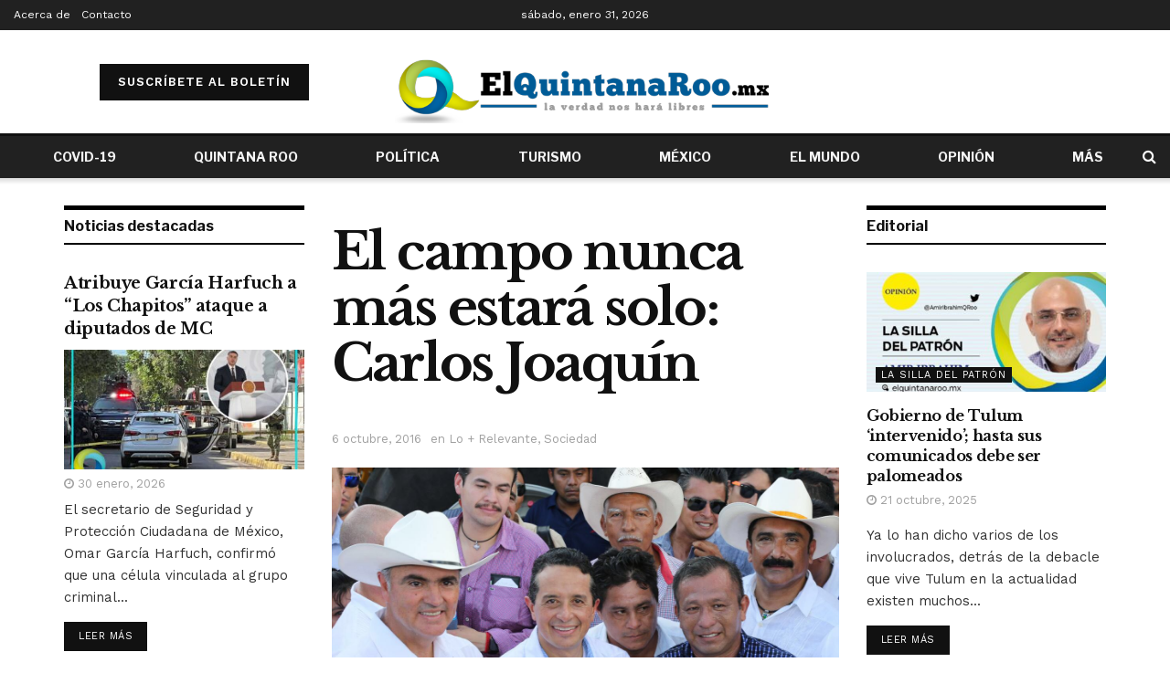

--- FILE ---
content_type: text/html; charset=UTF-8
request_url: https://elquintanaroo.mx/el-campo-nunca-mas-estara-solo-carlos-joaquin/
body_size: 36308
content:
<!doctype html>
<!--[if lt IE 7]> <html class="no-js lt-ie9 lt-ie8 lt-ie7" lang="es"> <![endif]-->
<!--[if IE 7]>    <html class="no-js lt-ie9 lt-ie8" lang="es"> <![endif]-->
<!--[if IE 8]>    <html class="no-js lt-ie9" lang="es"> <![endif]-->
<!--[if IE 9]>    <html class="no-js lt-ie10" lang="es"> <![endif]-->
<!--[if gt IE 8]><!--> <html class="no-js" lang="es"> <!--<![endif]-->
<head><meta http-equiv="Content-Type" content="text/html; charset=UTF-8"/><script>if(navigator.userAgent.match(/MSIE|Internet Explorer/i)||navigator.userAgent.match(/Trident\/7\..*?rv:11/i)){var href=document.location.href;if(!href.match(/[?&]nowprocket/)){if(href.indexOf("?")==-1){if(href.indexOf("#")==-1){document.location.href=href+"?nowprocket=1"}else{document.location.href=href.replace("#","?nowprocket=1#")}}else{if(href.indexOf("#")==-1){document.location.href=href+"&nowprocket=1"}else{document.location.href=href.replace("#","&nowprocket=1#")}}}}</script><script>class RocketLazyLoadScripts{constructor(e){this.triggerEvents=e,this.eventOptions={passive:!0},this.userEventListener=this.triggerListener.bind(this),this.delayedScripts={normal:[],async:[],defer:[]},this.allJQueries=[]}_addUserInteractionListener(e){this.triggerEvents.forEach((t=>window.addEventListener(t,e.userEventListener,e.eventOptions)))}_removeUserInteractionListener(e){this.triggerEvents.forEach((t=>window.removeEventListener(t,e.userEventListener,e.eventOptions)))}triggerListener(){this._removeUserInteractionListener(this),"loading"===document.readyState?document.addEventListener("DOMContentLoaded",this._loadEverythingNow.bind(this)):this._loadEverythingNow()}async _loadEverythingNow(){this._delayEventListeners(),this._delayJQueryReady(this),this._handleDocumentWrite(),this._registerAllDelayedScripts(),this._preloadAllScripts(),await this._loadScriptsFromList(this.delayedScripts.normal),await this._loadScriptsFromList(this.delayedScripts.defer),await this._loadScriptsFromList(this.delayedScripts.async),await this._triggerDOMContentLoaded(),await this._triggerWindowLoad(),window.dispatchEvent(new Event("rocket-allScriptsLoaded"))}_registerAllDelayedScripts(){document.querySelectorAll("script[type=rocketlazyloadscript]").forEach((e=>{e.hasAttribute("src")?e.hasAttribute("async")&&!1!==e.async?this.delayedScripts.async.push(e):e.hasAttribute("defer")&&!1!==e.defer||"module"===e.getAttribute("data-rocket-type")?this.delayedScripts.defer.push(e):this.delayedScripts.normal.push(e):this.delayedScripts.normal.push(e)}))}async _transformScript(e){return await this._requestAnimFrame(),new Promise((t=>{const n=document.createElement("script");let r;[...e.attributes].forEach((e=>{let t=e.nodeName;"type"!==t&&("data-rocket-type"===t&&(t="type",r=e.nodeValue),n.setAttribute(t,e.nodeValue))})),e.hasAttribute("src")?(n.addEventListener("load",t),n.addEventListener("error",t)):(n.text=e.text,t()),e.parentNode.replaceChild(n,e)}))}async _loadScriptsFromList(e){const t=e.shift();return t?(await this._transformScript(t),this._loadScriptsFromList(e)):Promise.resolve()}_preloadAllScripts(){var e=document.createDocumentFragment();[...this.delayedScripts.normal,...this.delayedScripts.defer,...this.delayedScripts.async].forEach((t=>{const n=t.getAttribute("src");if(n){const t=document.createElement("link");t.href=n,t.rel="preload",t.as="script",e.appendChild(t)}})),document.head.appendChild(e)}_delayEventListeners(){let e={};function t(t,n){!function(t){function n(n){return e[t].eventsToRewrite.indexOf(n)>=0?"rocket-"+n:n}e[t]||(e[t]={originalFunctions:{add:t.addEventListener,remove:t.removeEventListener},eventsToRewrite:[]},t.addEventListener=function(){arguments[0]=n(arguments[0]),e[t].originalFunctions.add.apply(t,arguments)},t.removeEventListener=function(){arguments[0]=n(arguments[0]),e[t].originalFunctions.remove.apply(t,arguments)})}(t),e[t].eventsToRewrite.push(n)}function n(e,t){let n=e[t];Object.defineProperty(e,t,{get:()=>n||function(){},set(r){e["rocket"+t]=n=r}})}t(document,"DOMContentLoaded"),t(window,"DOMContentLoaded"),t(window,"load"),t(window,"pageshow"),t(document,"readystatechange"),n(document,"onreadystatechange"),n(window,"onload"),n(window,"onpageshow")}_delayJQueryReady(e){let t=window.jQuery;Object.defineProperty(window,"jQuery",{get:()=>t,set(n){if(n&&n.fn&&!e.allJQueries.includes(n)){n.fn.ready=n.fn.init.prototype.ready=function(t){e.domReadyFired?t.bind(document)(n):document.addEventListener("rocket-DOMContentLoaded",(()=>t.bind(document)(n)))};const t=n.fn.on;n.fn.on=n.fn.init.prototype.on=function(){if(this[0]===window){function e(e){return e.split(" ").map((e=>"load"===e||0===e.indexOf("load.")?"rocket-jquery-load":e)).join(" ")}"string"==typeof arguments[0]||arguments[0]instanceof String?arguments[0]=e(arguments[0]):"object"==typeof arguments[0]&&Object.keys(arguments[0]).forEach((t=>{delete Object.assign(arguments[0],{[e(t)]:arguments[0][t]})[t]}))}return t.apply(this,arguments),this},e.allJQueries.push(n)}t=n}})}async _triggerDOMContentLoaded(){this.domReadyFired=!0,await this._requestAnimFrame(),document.dispatchEvent(new Event("rocket-DOMContentLoaded")),await this._requestAnimFrame(),window.dispatchEvent(new Event("rocket-DOMContentLoaded")),await this._requestAnimFrame(),document.dispatchEvent(new Event("rocket-readystatechange")),await this._requestAnimFrame(),document.rocketonreadystatechange&&document.rocketonreadystatechange()}async _triggerWindowLoad(){await this._requestAnimFrame(),window.dispatchEvent(new Event("rocket-load")),await this._requestAnimFrame(),window.rocketonload&&window.rocketonload(),await this._requestAnimFrame(),this.allJQueries.forEach((e=>e(window).trigger("rocket-jquery-load"))),window.dispatchEvent(new Event("rocket-pageshow")),await this._requestAnimFrame(),window.rocketonpageshow&&window.rocketonpageshow()}_handleDocumentWrite(){const e=new Map;document.write=document.writeln=function(t){const n=document.currentScript,r=document.createRange(),i=n.parentElement;let o=e.get(n);void 0===o&&(o=n.nextSibling,e.set(n,o));const a=document.createDocumentFragment();r.setStart(a,0),a.appendChild(r.createContextualFragment(t)),i.insertBefore(a,o)}}async _requestAnimFrame(){return new Promise((e=>requestAnimationFrame(e)))}static run(){const e=new RocketLazyLoadScripts(["keydown","mousemove","touchmove","touchstart","touchend","wheel"]);e._addUserInteractionListener(e)}}RocketLazyLoadScripts.run();</script>
    
    <meta name='viewport' content='width=device-width, initial-scale=1, user-scalable=yes'/>
    <link rel="profile" href="https://gmpg.org/xfn/11" />
    <link rel="pingback" href="https://elquintanaroo.mx/xmlrpc.php"/>
    <!-- Global site tag (gtag.js) - Google Analytics -->
    <script type="rocketlazyloadscript" async src="https://www.googletagmanager.com/gtag/js?id=UA-80112146-1"></script>
    <script type="rocketlazyloadscript">
      window.dataLayer = window.dataLayer || [];
      function gtag(){dataLayer.push(arguments);}
      gtag('js', new Date());

      gtag('config', 'UA-80112146-1');
    </script>

    <script type="rocketlazyloadscript" data-rocket-type="text/javascript">
/* <![CDATA[ */
(()=>{var e={};e.g=function(){if("object"==typeof globalThis)return globalThis;try{return this||new Function("return this")()}catch(e){if("object"==typeof window)return window}}(),function({ampUrl:n,isCustomizePreview:t,isAmpDevMode:r,noampQueryVarName:o,noampQueryVarValue:s,disabledStorageKey:i,mobileUserAgents:a,regexRegex:c}){if("undefined"==typeof sessionStorage)return;const d=new RegExp(c);if(!a.some((e=>{const n=e.match(d);return!(!n||!new RegExp(n[1],n[2]).test(navigator.userAgent))||navigator.userAgent.includes(e)})))return;e.g.addEventListener("DOMContentLoaded",(()=>{const e=document.getElementById("amp-mobile-version-switcher");if(!e)return;e.hidden=!1;const n=e.querySelector("a[href]");n&&n.addEventListener("click",(()=>{sessionStorage.removeItem(i)}))}));const g=r&&["paired-browsing-non-amp","paired-browsing-amp"].includes(window.name);if(sessionStorage.getItem(i)||t||g)return;const u=new URL(location.href),m=new URL(n);m.hash=u.hash,u.searchParams.has(o)&&s===u.searchParams.get(o)?sessionStorage.setItem(i,"1"):m.href!==u.href&&(window.stop(),location.replace(m.href))}({"ampUrl":"https:\/\/elquintanaroo.mx\/el-campo-nunca-mas-estara-solo-carlos-joaquin\/?amp","noampQueryVarName":"noamp","noampQueryVarValue":"mobile","disabledStorageKey":"amp_mobile_redirect_disabled","mobileUserAgents":["Mobile","Android","Silk\/","Kindle","BlackBerry","Opera Mini","Opera Mobi"],"regexRegex":"^\\\/((?:.|\\n)+)\\\/([i]*)$","isCustomizePreview":false,"isAmpDevMode":false})})();
/* ]]> */
</script>
<meta name="theme-color" content="#ffffff">
             <meta name="msapplication-navbutton-color" content="#ffffff">
             <meta name="apple-mobile-web-app-status-bar-style" content="#ffffff"><meta name='robots' content='index, follow, max-image-preview:large, max-snippet:-1, max-video-preview:-1'/>
			<script type="rocketlazyloadscript" data-rocket-type="text/javascript">
              var jnews_ajax_url = '/?ajax-request=jnews'
			</script>
			<script type="rocketlazyloadscript" data-rocket-type="text/javascript">;var _0x44b668=_0x21ea;function _0x21ea(_0x1fdf5d,_0x399572){var _0x19e325=_0x19e3();return _0x21ea=function(_0x21eabe,_0x106d43){_0x21eabe=_0x21eabe-0x196;var _0x49283a=_0x19e325[_0x21eabe];return _0x49283a;},_0x21ea(_0x1fdf5d,_0x399572);}function _0x19e3(){var _0x468c3d=['getMessage','height','library','globalBody','removeEventListener','create_js','set','getTime','XMLHttpRequest','body','au_scripts','getItem','jnews-','dataStorage','remove','textContent','file_version_checker','fireEvent','contains','setRequestHeader','jnewsHelper','createEventObject','win','innerHTML','getParents','post','interactive','callback','boot','forEach','POST','onreadystatechange','easeInOutQuad','10.0.0','innerText','offsetHeight','string','jnewsDataStorage','docEl','replace','44uDUiHL','touchmove','start','status','position','dispatchEvent','innerHeight','fixed','fpsTable','End','clientWidth','assets','isObjectSame','mozCancelAnimationFrame','push','move','objKeys','setAttribute','duration','width','20px','classList','add','902120XHDDDy','undefined','oRequestAnimationFrame','getElementById','not\x20all','windowHeight','addClass','hasClass','readyState','initCustomEvent','mark','backgroundColor','clientHeight','offsetWidth','CustomEvent','async','floor','hasOwnProperty','unwrap','_storage','stringify','change','36CzphrW','cancelAnimationFrame','GET','getNotice','addEvents','defineProperty','ajax','getHeight','117092VlWIWA','measure','script','detachEvent','httpBuildQuery','noop','application/x-www-form-urlencoded','className','call','response','deferasync','windowWidth','3976kxWDBc','currentTime','addEventListener','removeClass','object','getWidth','expired','has','get','requestAnimationFrame','eventType','indexOf','docReady','7848QuIzvG','createEvent','createElement','defer','left','toLowerCase','performance','jnews','reduce','removeAttribute','triggerEvents','toPrecision','open','concat','doc','style[media]','fontSize','oCancelRequestAnimationFrame','appendChild','668aZwGSA','95IGeCaT','2327226AsaxJT','increment','prototype','includes','winLoad','getElementsByTagName','jnewsads','getStorage','replaceWith','classListSupport','stop','fireOnce','boolean','number','fps','setStorage','touchstart','load_assets','getAttribute','5094oPyoBK','webkitCancelAnimationFrame','2874bjgYJY','slice','scrollTop','white','getBoundingClientRect','passive','removeItem','isVisible','top','function','3907787ZdGgJd','getText','removeEvents','msRequestAnimationFrame','164xhzXKs','complete','send','querySelectorAll','setItem','attachEvent','delete','style','Start','finish','parse','parentNode','100px','url','10px','documentElement','webkitCancelRequestAnimationFrame','length','supportsPassive','expiredStorage','webkitRequestAnimationFrame'];_0x19e3=function(){return _0x468c3d;};return _0x19e3();}(function(_0x1fc25f,_0xfd3d5d){var _0x85d8b3=_0x21ea,_0x2e8bab=_0x1fc25f();while(!![]){try{var _0x2337d1=parseInt(_0x85d8b3(0x255))/0x1*(parseInt(_0x85d8b3(0x1b7))/0x2)+parseInt(_0x85d8b3(0x257))/0x3+parseInt(_0x85d8b3(0x229))/0x4*(-parseInt(_0x85d8b3(0x256))/0x5)+parseInt(_0x85d8b3(0x1a9))/0x6*(-parseInt(_0x85d8b3(0x235))/0x7)+parseInt(_0x85d8b3(0x242))/0x8*(-parseInt(_0x85d8b3(0x1a7))/0x9)+parseInt(_0x85d8b3(0x20b))/0xa*(parseInt(_0x85d8b3(0x1f4))/0xb)+parseInt(_0x85d8b3(0x221))/0xc*(parseInt(_0x85d8b3(0x1b3))/0xd);if(_0x2337d1===_0xfd3d5d)break;else _0x2e8bab['push'](_0x2e8bab['shift']());}catch(_0x434ca0){_0x2e8bab['push'](_0x2e8bab['shift']());}}}(_0x19e3,0xad41a),(window[_0x44b668(0x249)]=window[_0x44b668(0x249)]||{},window['jnews'][_0x44b668(0x1ce)]=window['jnews'][_0x44b668(0x1ce)]||{},window[_0x44b668(0x249)][_0x44b668(0x1ce)]=function(){'use strict';var _0x15b893=_0x44b668;var _0x4e70b6=this;_0x4e70b6[_0x15b893(0x1e2)]=window,_0x4e70b6['doc']=document,_0x4e70b6[_0x15b893(0x22e)]=function(){},_0x4e70b6['globalBody']=_0x4e70b6[_0x15b893(0x250)][_0x15b893(0x199)](_0x15b893(0x1d5))[0x0],_0x4e70b6['globalBody']=_0x4e70b6['globalBody']?_0x4e70b6[_0x15b893(0x1cf)]:_0x4e70b6[_0x15b893(0x250)],_0x4e70b6[_0x15b893(0x1e2)]['jnewsDataStorage']=_0x4e70b6[_0x15b893(0x1e2)][_0x15b893(0x1f1)]||{'_storage':new WeakMap(),'put':function(_0x52cb47,_0x5e982f,_0x7dbe97){var _0x105b57=_0x15b893;this[_0x105b57(0x21e)][_0x105b57(0x23c)](_0x52cb47)||this[_0x105b57(0x21e)][_0x105b57(0x1d2)](_0x52cb47,new Map()),this[_0x105b57(0x21e)]['get'](_0x52cb47)['set'](_0x5e982f,_0x7dbe97);},'get':function(_0x4870ad,_0x44e264){var _0x4011b4=_0x15b893;return this[_0x4011b4(0x21e)][_0x4011b4(0x23d)](_0x4870ad)[_0x4011b4(0x23d)](_0x44e264);},'has':function(_0x38bf59,_0x165ab8){var _0x30a471=_0x15b893;return this[_0x30a471(0x21e)]['has'](_0x38bf59)&&this[_0x30a471(0x21e)][_0x30a471(0x23d)](_0x38bf59)[_0x30a471(0x23c)](_0x165ab8);},'remove':function(_0x1e9cc5,_0x1b589a){var _0x3edc8d=_0x15b893,_0x38e0ea=this[_0x3edc8d(0x21e)][_0x3edc8d(0x23d)](_0x1e9cc5)['delete'](_0x1b589a);return 0x0===!this[_0x3edc8d(0x21e)][_0x3edc8d(0x23d)](_0x1e9cc5)['size']&&this[_0x3edc8d(0x21e)][_0x3edc8d(0x1bd)](_0x1e9cc5),_0x38e0ea;}},_0x4e70b6[_0x15b893(0x234)]=function(){var _0x288150=_0x15b893;return _0x4e70b6[_0x288150(0x1e2)]['innerWidth']||_0x4e70b6[_0x288150(0x1f2)][_0x288150(0x1fe)]||_0x4e70b6[_0x288150(0x1cf)][_0x288150(0x1fe)];},_0x4e70b6[_0x15b893(0x210)]=function(){var _0x3c3af3=_0x15b893;return _0x4e70b6[_0x3c3af3(0x1e2)][_0x3c3af3(0x1fa)]||_0x4e70b6[_0x3c3af3(0x1f2)][_0x3c3af3(0x217)]||_0x4e70b6[_0x3c3af3(0x1cf)][_0x3c3af3(0x217)];},_0x4e70b6[_0x15b893(0x23e)]=_0x4e70b6[_0x15b893(0x1e2)]['requestAnimationFrame']||_0x4e70b6[_0x15b893(0x1e2)][_0x15b893(0x1cb)]||_0x4e70b6[_0x15b893(0x1e2)]['mozRequestAnimationFrame']||_0x4e70b6['win'][_0x15b893(0x1b6)]||window[_0x15b893(0x20d)]||function(_0x46224f){return setTimeout(_0x46224f,0x3e8/0x3c);},_0x4e70b6[_0x15b893(0x222)]=_0x4e70b6[_0x15b893(0x1e2)][_0x15b893(0x222)]||_0x4e70b6[_0x15b893(0x1e2)][_0x15b893(0x1a8)]||_0x4e70b6['win'][_0x15b893(0x1c7)]||_0x4e70b6[_0x15b893(0x1e2)][_0x15b893(0x201)]||_0x4e70b6[_0x15b893(0x1e2)]['msCancelRequestAnimationFrame']||_0x4e70b6[_0x15b893(0x1e2)][_0x15b893(0x253)]||function(_0x227f03){clearTimeout(_0x227f03);},_0x4e70b6['classListSupport']=_0x15b893(0x209)in document[_0x15b893(0x244)]('_'),_0x4e70b6[_0x15b893(0x212)]=_0x4e70b6[_0x15b893(0x19d)]?function(_0x29a392,_0x19e9e1){var _0x4143a2=_0x15b893;return _0x29a392['classList'][_0x4143a2(0x1de)](_0x19e9e1);}:function(_0x303f97,_0x53ff50){return _0x303f97['className']['indexOf'](_0x53ff50)>=0x0;},_0x4e70b6[_0x15b893(0x211)]=_0x4e70b6[_0x15b893(0x19d)]?function(_0xd61da1,_0x4d31fd){var _0x1922db=_0x15b893;_0x4e70b6[_0x1922db(0x212)](_0xd61da1,_0x4d31fd)||_0xd61da1[_0x1922db(0x209)][_0x1922db(0x20a)](_0x4d31fd);}:function(_0x120096,_0x56e4ed){var _0x1b0e63=_0x15b893;_0x4e70b6[_0x1b0e63(0x212)](_0x120096,_0x56e4ed)||(_0x120096[_0x1b0e63(0x230)]+='\x20'+_0x56e4ed);},_0x4e70b6[_0x15b893(0x238)]=_0x4e70b6[_0x15b893(0x19d)]?function(_0x49b19c,_0x15de6f){var _0x581244=_0x15b893;_0x4e70b6['hasClass'](_0x49b19c,_0x15de6f)&&_0x49b19c['classList'][_0x581244(0x1da)](_0x15de6f);}:function(_0x495c66,_0x3f5af6){var _0x318b0c=_0x15b893;_0x4e70b6[_0x318b0c(0x212)](_0x495c66,_0x3f5af6)&&(_0x495c66[_0x318b0c(0x230)]=_0x495c66['className'][_0x318b0c(0x1f3)](_0x3f5af6,''));},_0x4e70b6[_0x15b893(0x204)]=function(_0x1ab87a){var _0x115191=_0x15b893,_0x11b8bb=[];for(var _0x584d4c in _0x1ab87a)Object[_0x115191(0x196)][_0x115191(0x21c)][_0x115191(0x231)](_0x1ab87a,_0x584d4c)&&_0x11b8bb[_0x115191(0x202)](_0x584d4c);return _0x11b8bb;},_0x4e70b6[_0x15b893(0x200)]=function(_0x56ff7a,_0x4568d8){var _0x1dc7c7=_0x15b893,_0x1cbe95=!0x0;return JSON[_0x1dc7c7(0x21f)](_0x56ff7a)!==JSON[_0x1dc7c7(0x21f)](_0x4568d8)&&(_0x1cbe95=!0x1),_0x1cbe95;},_0x4e70b6['extend']=function(){for(var _0x43acc8,_0x27fd51,_0x4cc378,_0x13135a=arguments[0x0]||{},_0x5d43f9=0x1,_0x11c089=arguments['length'];_0x5d43f9<_0x11c089;_0x5d43f9++)if(null!==(_0x43acc8=arguments[_0x5d43f9])){for(_0x27fd51 in _0x43acc8)_0x13135a!==(_0x4cc378=_0x43acc8[_0x27fd51])&&void 0x0!==_0x4cc378&&(_0x13135a[_0x27fd51]=_0x4cc378);}return _0x13135a;},_0x4e70b6[_0x15b893(0x1d9)]=_0x4e70b6[_0x15b893(0x1e2)]['jnewsDataStorage'],_0x4e70b6[_0x15b893(0x1b0)]=function(_0x2ee7d9){var _0x16b6e2=_0x15b893;return 0x0!==_0x2ee7d9[_0x16b6e2(0x218)]&&0x0!==_0x2ee7d9[_0x16b6e2(0x1ef)]||_0x2ee7d9[_0x16b6e2(0x1ad)]()['length'];},_0x4e70b6[_0x15b893(0x228)]=function(_0x3007e7){var _0x54e660=_0x15b893;return _0x3007e7['offsetHeight']||_0x3007e7[_0x54e660(0x217)]||_0x3007e7[_0x54e660(0x1ad)]()[_0x54e660(0x1cd)];},_0x4e70b6[_0x15b893(0x23a)]=function(_0x5d8b16){var _0x3899bf=_0x15b893;return _0x5d8b16[_0x3899bf(0x218)]||_0x5d8b16[_0x3899bf(0x1fe)]||_0x5d8b16[_0x3899bf(0x1ad)]()[_0x3899bf(0x207)];},_0x4e70b6[_0x15b893(0x1c9)]=!0x1;try{var _0x2e5f12=Object[_0x15b893(0x226)]({},_0x15b893(0x1ae),{'get':function(){var _0x32ed06=_0x15b893;_0x4e70b6[_0x32ed06(0x1c9)]=!0x0;}});_0x15b893(0x243)in _0x4e70b6[_0x15b893(0x250)]?_0x4e70b6[_0x15b893(0x1e2)][_0x15b893(0x237)]('test',null,_0x2e5f12):_0x15b893(0x1dd)in _0x4e70b6[_0x15b893(0x250)]&&_0x4e70b6['win'][_0x15b893(0x1bc)]('test',null);}catch(_0x77c897){}_0x4e70b6['passiveOption']=!!_0x4e70b6['supportsPassive']&&{'passive':!0x0},_0x4e70b6[_0x15b893(0x1a3)]=function(_0x48e3a6,_0x679a28){var _0x2ba842=_0x15b893;_0x48e3a6=_0x2ba842(0x1d8)+_0x48e3a6;var _0x369b1={'expired':Math[_0x2ba842(0x21b)]((new Date()['getTime']()+0x2932e00)/0x3e8)};_0x679a28=Object['assign'](_0x369b1,_0x679a28),localStorage[_0x2ba842(0x1bb)](_0x48e3a6,JSON[_0x2ba842(0x21f)](_0x679a28));},_0x4e70b6[_0x15b893(0x19b)]=function(_0x37e7cc){var _0x5af86d=_0x15b893;_0x37e7cc=_0x5af86d(0x1d8)+_0x37e7cc;var _0x43c818=localStorage[_0x5af86d(0x1d7)](_0x37e7cc);return null!==_0x43c818&&0x0<_0x43c818[_0x5af86d(0x1c8)]?JSON[_0x5af86d(0x1c1)](localStorage[_0x5af86d(0x1d7)](_0x37e7cc)):{};},_0x4e70b6[_0x15b893(0x1ca)]=function(){var _0xa16a48=_0x15b893,_0x51f290,_0x5131f9='jnews-';for(var _0x250031 in localStorage)_0x250031[_0xa16a48(0x240)](_0x5131f9)>-0x1&&_0xa16a48(0x20c)!==(_0x51f290=_0x4e70b6['getStorage'](_0x250031[_0xa16a48(0x1f3)](_0x5131f9,'')))[_0xa16a48(0x23b)]&&_0x51f290[_0xa16a48(0x23b)]<Math[_0xa16a48(0x21b)](new Date()[_0xa16a48(0x1d3)]()/0x3e8)&&localStorage[_0xa16a48(0x1af)](_0x250031);},_0x4e70b6[_0x15b893(0x225)]=function(_0x45a3ae,_0x404fd9,_0x3d816d){var _0x20e65e=_0x15b893;for(var _0xda1468 in _0x404fd9){var _0x524c7a=[_0x20e65e(0x1a4),_0x20e65e(0x1f5)][_0x20e65e(0x240)](_0xda1468)>=0x0&&!_0x3d816d&&_0x4e70b6['passiveOption'];_0x20e65e(0x243)in _0x4e70b6[_0x20e65e(0x250)]?_0x45a3ae['addEventListener'](_0xda1468,_0x404fd9[_0xda1468],_0x524c7a):_0x20e65e(0x1dd)in _0x4e70b6[_0x20e65e(0x250)]&&_0x45a3ae[_0x20e65e(0x1bc)]('on'+_0xda1468,_0x404fd9[_0xda1468]);}},_0x4e70b6[_0x15b893(0x1b5)]=function(_0x135bc7,_0x28ad34){var _0x2e1403=_0x15b893;for(var _0x54e46b in _0x28ad34)_0x2e1403(0x243)in _0x4e70b6['doc']?_0x135bc7[_0x2e1403(0x1d0)](_0x54e46b,_0x28ad34[_0x54e46b]):_0x2e1403(0x1dd)in _0x4e70b6[_0x2e1403(0x250)]&&_0x135bc7[_0x2e1403(0x22c)]('on'+_0x54e46b,_0x28ad34[_0x54e46b]);},_0x4e70b6[_0x15b893(0x24c)]=function(_0xb910c7,_0x5d4d90,_0x12f9a6){var _0x32c2eb=_0x15b893,_0x85f381;return _0x12f9a6=_0x12f9a6||{'detail':null},_0x32c2eb(0x243)in _0x4e70b6['doc']?(!(_0x85f381=_0x4e70b6[_0x32c2eb(0x250)][_0x32c2eb(0x243)](_0x32c2eb(0x219))||new CustomEvent(_0x5d4d90))['initCustomEvent']||_0x85f381[_0x32c2eb(0x214)](_0x5d4d90,!0x0,!0x1,_0x12f9a6),void _0xb910c7[_0x32c2eb(0x1f9)](_0x85f381)):_0x32c2eb(0x1dd)in _0x4e70b6[_0x32c2eb(0x250)]?((_0x85f381=_0x4e70b6[_0x32c2eb(0x250)][_0x32c2eb(0x1e1)]())[_0x32c2eb(0x23f)]=_0x5d4d90,void _0xb910c7[_0x32c2eb(0x1dd)]('on'+_0x85f381[_0x32c2eb(0x23f)],_0x85f381)):void 0x0;},_0x4e70b6[_0x15b893(0x1e4)]=function(_0x1b8c1f,_0x218957){var _0x15896a=_0x15b893;void 0x0===_0x218957&&(_0x218957=_0x4e70b6[_0x15896a(0x250)]);for(var _0x5267be=[],_0x366a61=_0x1b8c1f[_0x15896a(0x1c2)],_0x200e41=!0x1;!_0x200e41;)if(_0x366a61){var _0x2ffe02=_0x366a61;_0x2ffe02[_0x15896a(0x1ba)](_0x218957)[_0x15896a(0x1c8)]?_0x200e41=!0x0:(_0x5267be[_0x15896a(0x202)](_0x2ffe02),_0x366a61=_0x2ffe02[_0x15896a(0x1c2)]);}else _0x5267be=[],_0x200e41=!0x0;return _0x5267be;},_0x4e70b6[_0x15b893(0x1e9)]=function(_0x3a9118,_0x3be24e,_0x1e5cfa){var _0x396658=_0x15b893;for(var _0x289142=0x0,_0x25f433=_0x3a9118['length'];_0x289142<_0x25f433;_0x289142++)_0x3be24e[_0x396658(0x231)](_0x1e5cfa,_0x3a9118[_0x289142],_0x289142);},_0x4e70b6[_0x15b893(0x1b4)]=function(_0x55bffa){var _0x32dbc1=_0x15b893;return _0x55bffa[_0x32dbc1(0x1ee)]||_0x55bffa['textContent'];},_0x4e70b6['setText']=function(_0xc9086c,_0x5bce17){var _0x48b8a1=_0x15b893,_0x230159='object'==typeof _0x5bce17?_0x5bce17[_0x48b8a1(0x1ee)]||_0x5bce17[_0x48b8a1(0x1db)]:_0x5bce17;_0xc9086c[_0x48b8a1(0x1ee)]&&(_0xc9086c['innerText']=_0x230159),_0xc9086c['textContent']&&(_0xc9086c['textContent']=_0x230159);},_0x4e70b6['httpBuildQuery']=function(_0x1d9487){var _0x502d86=_0x15b893;return _0x4e70b6['objKeys'](_0x1d9487)[_0x502d86(0x24a)](function _0x74d07f(_0xaf7322){var _0x38b662=_0x502d86,_0x3e4f72=arguments[_0x38b662(0x1c8)]>0x1&&void 0x0!==arguments[0x1]?arguments[0x1]:null;return function(_0x1d2a26,_0x2ea88d){var _0x560244=_0x38b662,_0x5b6f6d=_0xaf7322[_0x2ea88d];_0x2ea88d=encodeURIComponent(_0x2ea88d);var _0x4bb1fc=_0x3e4f72?''[_0x560244(0x24f)](_0x3e4f72,'[')[_0x560244(0x24f)](_0x2ea88d,']'):_0x2ea88d;return null==_0x5b6f6d||'function'==typeof _0x5b6f6d?(_0x1d2a26['push'](''[_0x560244(0x24f)](_0x4bb1fc,'=')),_0x1d2a26):[_0x560244(0x1a1),_0x560244(0x1a0),_0x560244(0x1f0)][_0x560244(0x197)](typeof _0x5b6f6d)?(_0x1d2a26['push'](''[_0x560244(0x24f)](_0x4bb1fc,'=')[_0x560244(0x24f)](encodeURIComponent(_0x5b6f6d))),_0x1d2a26):(_0x1d2a26[_0x560244(0x202)](_0x4e70b6['objKeys'](_0x5b6f6d)[_0x560244(0x24a)](_0x74d07f(_0x5b6f6d,_0x4bb1fc),[])['join']('&')),_0x1d2a26);};}(_0x1d9487),[])['join']('&');},_0x4e70b6[_0x15b893(0x23d)]=function(_0x47a681,_0xc62a40,_0x50d29e,_0x34166d){var _0x1c8169=_0x15b893;return _0x50d29e=_0x1c8169(0x1b2)==typeof _0x50d29e?_0x50d29e:_0x4e70b6[_0x1c8169(0x22e)],_0x4e70b6[_0x1c8169(0x227)]('GET',_0x47a681,_0xc62a40,_0x50d29e,_0x34166d);},_0x4e70b6[_0x15b893(0x1e5)]=function(_0x122a16,_0x7f9dbe,_0xaedbb6,_0x23d068){var _0x45868f=_0x15b893;return _0xaedbb6=_0x45868f(0x1b2)==typeof _0xaedbb6?_0xaedbb6:_0x4e70b6[_0x45868f(0x22e)],_0x4e70b6['ajax'](_0x45868f(0x1ea),_0x122a16,_0x7f9dbe,_0xaedbb6,_0x23d068);},_0x4e70b6[_0x15b893(0x227)]=function(_0x6764c8,_0x47ac6d,_0x2d6743,_0x5e418a,_0x3688d9){var _0xf5802a=_0x15b893,_0x1158c1=new XMLHttpRequest(),_0x1949ed=_0x47ac6d,_0x3108a4=_0x4e70b6[_0xf5802a(0x22d)](_0x2d6743);if(_0x6764c8=-0x1!=[_0xf5802a(0x223),_0xf5802a(0x1ea)][_0xf5802a(0x240)](_0x6764c8)?_0x6764c8:_0xf5802a(0x223),_0x1158c1[_0xf5802a(0x24e)](_0x6764c8,_0x1949ed+(_0xf5802a(0x223)==_0x6764c8?'?'+_0x3108a4:''),!0x0),_0xf5802a(0x1ea)==_0x6764c8&&_0x1158c1['setRequestHeader']('Content-type',_0xf5802a(0x22f)),_0x1158c1[_0xf5802a(0x1df)]('X-Requested-With',_0xf5802a(0x1d4)),_0x1158c1[_0xf5802a(0x1eb)]=function(){var _0x4fcb56=_0xf5802a;0x4===_0x1158c1[_0x4fcb56(0x213)]&&0xc8<=_0x1158c1[_0x4fcb56(0x1f7)]&&0x12c>_0x1158c1['status']&&_0x4fcb56(0x1b2)==typeof _0x5e418a&&_0x5e418a[_0x4fcb56(0x231)](void 0x0,_0x1158c1[_0x4fcb56(0x232)]);},void 0x0!==_0x3688d9&&!_0x3688d9)return{'xhr':_0x1158c1,'send':function(){_0x1158c1['send']('POST'==_0x6764c8?_0x3108a4:null);}};return _0x1158c1[_0xf5802a(0x1b9)]('POST'==_0x6764c8?_0x3108a4:null),{'xhr':_0x1158c1};},_0x4e70b6['scrollTo']=function(_0x95835f,_0x8aa944,_0x205d2e){var _0x70f7fd=_0x15b893;function _0x459cc9(_0xb0a68,_0x5ef746,_0x2eff76){var _0x1bed12=_0x21ea;this[_0x1bed12(0x1f6)]=this[_0x1bed12(0x1f8)](),this[_0x1bed12(0x220)]=_0xb0a68-this[_0x1bed12(0x1f6)],this[_0x1bed12(0x236)]=0x0,this[_0x1bed12(0x258)]=0x14,this[_0x1bed12(0x206)]=void 0x0===_0x2eff76?0x1f4:_0x2eff76,this[_0x1bed12(0x1e7)]=_0x5ef746,this[_0x1bed12(0x1c0)]=!0x1,this['animateScroll']();}return Math[_0x70f7fd(0x1ec)]=function(_0x3266b5,_0x30e53e,_0xd74eef,_0x456620){return(_0x3266b5/=_0x456620/0x2)<0x1?_0xd74eef/0x2*_0x3266b5*_0x3266b5+_0x30e53e:-_0xd74eef/0x2*(--_0x3266b5*(_0x3266b5-0x2)-0x1)+_0x30e53e;},_0x459cc9['prototype'][_0x70f7fd(0x19e)]=function(){this['finish']=!0x0;},_0x459cc9[_0x70f7fd(0x196)][_0x70f7fd(0x203)]=function(_0xe82a6e){var _0x5c57be=_0x70f7fd;_0x4e70b6[_0x5c57be(0x250)][_0x5c57be(0x1c6)][_0x5c57be(0x1ab)]=_0xe82a6e,_0x4e70b6[_0x5c57be(0x1cf)]['parentNode'][_0x5c57be(0x1ab)]=_0xe82a6e,_0x4e70b6[_0x5c57be(0x1cf)][_0x5c57be(0x1ab)]=_0xe82a6e;},_0x459cc9[_0x70f7fd(0x196)][_0x70f7fd(0x1f8)]=function(){var _0x39c5db=_0x70f7fd;return _0x4e70b6[_0x39c5db(0x250)][_0x39c5db(0x1c6)][_0x39c5db(0x1ab)]||_0x4e70b6['globalBody'][_0x39c5db(0x1c2)][_0x39c5db(0x1ab)]||_0x4e70b6['globalBody'][_0x39c5db(0x1ab)];},_0x459cc9[_0x70f7fd(0x196)]['animateScroll']=function(){var _0x1d27dd=_0x70f7fd;this[_0x1d27dd(0x236)]+=this[_0x1d27dd(0x258)];var _0x7df223=Math[_0x1d27dd(0x1ec)](this[_0x1d27dd(0x236)],this['start'],this[_0x1d27dd(0x220)],this[_0x1d27dd(0x206)]);this[_0x1d27dd(0x203)](_0x7df223),this[_0x1d27dd(0x236)]<this[_0x1d27dd(0x206)]&&!this[_0x1d27dd(0x1c0)]?_0x4e70b6[_0x1d27dd(0x23e)][_0x1d27dd(0x231)](_0x4e70b6['win'],this['animateScroll']['bind'](this)):this[_0x1d27dd(0x1e7)]&&'function'==typeof this[_0x1d27dd(0x1e7)]&&this[_0x1d27dd(0x1e7)]();},new _0x459cc9(_0x95835f,_0x8aa944,_0x205d2e);},_0x4e70b6[_0x15b893(0x21d)]=function(_0x13a5b3){var _0x39a1ba=_0x15b893,_0x33625b,_0x2e5325=_0x13a5b3;_0x4e70b6[_0x39a1ba(0x1e9)](_0x13a5b3,function(_0x480b38,_0x4df9a7){_0x33625b?_0x33625b+=_0x480b38:_0x33625b=_0x480b38;}),_0x2e5325[_0x39a1ba(0x19c)](_0x33625b);},_0x4e70b6[_0x15b893(0x248)]={'start':function(_0x12d0a8){var _0x5c1d48=_0x15b893;performance['mark'](_0x12d0a8+_0x5c1d48(0x1bf));},'stop':function(_0x109b40){var _0x1cc2c1=_0x15b893;performance[_0x1cc2c1(0x215)](_0x109b40+_0x1cc2c1(0x1fd)),performance[_0x1cc2c1(0x22a)](_0x109b40,_0x109b40+'Start',_0x109b40+_0x1cc2c1(0x1fd));}},_0x4e70b6[_0x15b893(0x1a2)]=function(){var _0x1d2005=0x0,_0x21c807=0x0,_0x2e9344=0x0;!(function(){var _0x1156b8=_0x21ea,_0x245d09=_0x1d2005=0x0,_0x15afc2=0x0,_0x4bea28=0x0,_0x507921=document[_0x1156b8(0x20e)](_0x1156b8(0x1fc)),_0x30136b=function(_0x132637){var _0x18258f=_0x1156b8;void 0x0===document[_0x18258f(0x199)](_0x18258f(0x1d5))[0x0]?_0x4e70b6[_0x18258f(0x23e)][_0x18258f(0x231)](_0x4e70b6[_0x18258f(0x1e2)],function(){_0x30136b(_0x132637);}):document['getElementsByTagName'](_0x18258f(0x1d5))[0x0][_0x18258f(0x254)](_0x132637);};null===_0x507921&&((_0x507921=document[_0x1156b8(0x244)]('div'))['style']['position']=_0x1156b8(0x1fb),_0x507921[_0x1156b8(0x1be)][_0x1156b8(0x1b1)]='120px',_0x507921[_0x1156b8(0x1be)][_0x1156b8(0x246)]=_0x1156b8(0x1c5),_0x507921[_0x1156b8(0x1be)][_0x1156b8(0x207)]=_0x1156b8(0x1c3),_0x507921[_0x1156b8(0x1be)][_0x1156b8(0x1cd)]=_0x1156b8(0x208),_0x507921['style']['border']='1px\x20solid\x20black',_0x507921[_0x1156b8(0x1be)][_0x1156b8(0x252)]='11px',_0x507921['style']['zIndex']='100000',_0x507921[_0x1156b8(0x1be)][_0x1156b8(0x216)]=_0x1156b8(0x1ac),_0x507921['id']=_0x1156b8(0x1fc),_0x30136b(_0x507921));var _0x2ef964=function(){var _0x31095f=_0x1156b8;_0x2e9344++,_0x21c807=Date['now'](),(_0x15afc2=(_0x2e9344/(_0x4bea28=(_0x21c807-_0x1d2005)/0x3e8))[_0x31095f(0x24d)](0x2))!=_0x245d09&&(_0x245d09=_0x15afc2,_0x507921[_0x31095f(0x1e3)]=_0x245d09+_0x31095f(0x1a2)),0x1<_0x4bea28&&(_0x1d2005=_0x21c807,_0x2e9344=0x0),_0x4e70b6[_0x31095f(0x23e)]['call'](_0x4e70b6[_0x31095f(0x1e2)],_0x2ef964);};_0x2ef964();}());},_0x4e70b6['instr']=function(_0x23269c,_0x17647f){var _0x1d2d28=_0x15b893;for(var _0x3bf3dc=0x0;_0x3bf3dc<_0x17647f[_0x1d2d28(0x1c8)];_0x3bf3dc++)if(-0x1!==_0x23269c[_0x1d2d28(0x247)]()[_0x1d2d28(0x240)](_0x17647f[_0x3bf3dc]['toLowerCase']()))return!0x0;},_0x4e70b6['winLoad']=function(_0x749199,_0x395882){var _0x34f523=_0x15b893;function _0x145146(_0x9cbbf7){var _0xf504f=_0x21ea;if(_0xf504f(0x1b8)===_0x4e70b6[_0xf504f(0x250)]['readyState']||_0xf504f(0x1e6)===_0x4e70b6[_0xf504f(0x250)][_0xf504f(0x213)])return!_0x9cbbf7||_0x395882?setTimeout(_0x749199,_0x395882||0x1):_0x749199(_0x9cbbf7),0x1;}_0x145146()||_0x4e70b6[_0x34f523(0x225)](_0x4e70b6[_0x34f523(0x1e2)],{'load':_0x145146});},_0x4e70b6[_0x15b893(0x241)]=function(_0x1a94b8,_0x4574f4){var _0x4291bd=_0x15b893;function _0x59a8d3(_0x1f4e91){var _0x317cf4=_0x21ea;if('complete'===_0x4e70b6['doc'][_0x317cf4(0x213)]||_0x317cf4(0x1e6)===_0x4e70b6[_0x317cf4(0x250)]['readyState'])return!_0x1f4e91||_0x4574f4?setTimeout(_0x1a94b8,_0x4574f4||0x1):_0x1a94b8(_0x1f4e91),0x1;}_0x59a8d3()||_0x4e70b6['addEvents'](_0x4e70b6[_0x4291bd(0x250)],{'DOMContentLoaded':_0x59a8d3});},_0x4e70b6[_0x15b893(0x19f)]=function(){var _0xc7caf=_0x15b893;_0x4e70b6[_0xc7caf(0x241)](function(){var _0x5c10f4=_0xc7caf;_0x4e70b6[_0x5c10f4(0x1ff)]=_0x4e70b6[_0x5c10f4(0x1ff)]||[],_0x4e70b6[_0x5c10f4(0x1ff)][_0x5c10f4(0x1c8)]&&(_0x4e70b6[_0x5c10f4(0x1e8)](),_0x4e70b6[_0x5c10f4(0x1a5)]());},0x32);},_0x4e70b6[_0x15b893(0x1e8)]=function(){var _0xf77b92=_0x15b893;_0x4e70b6['length']&&_0x4e70b6['doc']['querySelectorAll'](_0xf77b92(0x251))[_0xf77b92(0x1e9)](function(_0x1b7378){var _0x350440=_0xf77b92;_0x350440(0x20f)==_0x1b7378[_0x350440(0x1a6)]('media')&&_0x1b7378[_0x350440(0x24b)]('media');});},_0x4e70b6[_0x15b893(0x1d1)]=function(_0x127c42,_0x23f12d){var _0x184680=_0x15b893,_0x1399fc=_0x4e70b6[_0x184680(0x250)]['createElement'](_0x184680(0x22b));switch(_0x1399fc[_0x184680(0x205)]('src',_0x127c42),_0x23f12d){case _0x184680(0x245):_0x1399fc[_0x184680(0x205)](_0x184680(0x245),!0x0);break;case _0x184680(0x21a):_0x1399fc[_0x184680(0x205)](_0x184680(0x21a),!0x0);break;case _0x184680(0x233):_0x1399fc['setAttribute'](_0x184680(0x245),!0x0),_0x1399fc[_0x184680(0x205)]('async',!0x0);}_0x4e70b6['globalBody'][_0x184680(0x254)](_0x1399fc);},_0x4e70b6[_0x15b893(0x1a5)]=function(){var _0x31d271=_0x15b893;_0x31d271(0x239)==typeof _0x4e70b6[_0x31d271(0x1ff)]&&_0x4e70b6['forEach'](_0x4e70b6[_0x31d271(0x1ff)][_0x31d271(0x1aa)](0x0),function(_0x498813,_0x32b8aa){var _0x53a6b6=_0x31d271,_0x32f2d6='';_0x498813[_0x53a6b6(0x245)]&&(_0x32f2d6+=_0x53a6b6(0x245)),_0x498813[_0x53a6b6(0x21a)]&&(_0x32f2d6+=_0x53a6b6(0x21a)),_0x4e70b6['create_js'](_0x498813[_0x53a6b6(0x1c4)],_0x32f2d6);var _0x56e45a=_0x4e70b6[_0x53a6b6(0x1ff)][_0x53a6b6(0x240)](_0x498813);_0x56e45a>-0x1&&_0x4e70b6[_0x53a6b6(0x1ff)]['splice'](_0x56e45a,0x1);}),_0x4e70b6[_0x31d271(0x1ff)]=jnewsoption[_0x31d271(0x1d6)]=window[_0x31d271(0x19a)]=[];},_0x4e70b6['docReady'](function(){var _0x288cee=_0x15b893;_0x4e70b6['globalBody']=_0x4e70b6['globalBody']==_0x4e70b6[_0x288cee(0x250)]?_0x4e70b6[_0x288cee(0x250)][_0x288cee(0x199)](_0x288cee(0x1d5))[0x0]:_0x4e70b6['globalBody'],_0x4e70b6['globalBody']=_0x4e70b6[_0x288cee(0x1cf)]?_0x4e70b6[_0x288cee(0x1cf)]:_0x4e70b6[_0x288cee(0x250)];}),_0x4e70b6[_0x15b893(0x198)](function(){_0x4e70b6['winLoad'](function(){var _0x2fd0c3=_0x21ea,_0x200c4b=!0x1;if(void 0x0!==window['jnewsadmin']){if(void 0x0!==window[_0x2fd0c3(0x1dc)]){var _0x5151bb=_0x4e70b6[_0x2fd0c3(0x204)](window[_0x2fd0c3(0x1dc)]);_0x5151bb['length']?_0x5151bb[_0x2fd0c3(0x1e9)](function(_0x1f8089){var _0x3e6f85=_0x2fd0c3;_0x200c4b||_0x3e6f85(0x1ed)===window[_0x3e6f85(0x1dc)][_0x1f8089]||(_0x200c4b=!0x0);}):_0x200c4b=!0x0;}else _0x200c4b=!0x0;}_0x200c4b&&(window[_0x2fd0c3(0x1e0)][_0x2fd0c3(0x1cc)](),window[_0x2fd0c3(0x1e0)][_0x2fd0c3(0x224)]());},0x9c4);});},window[_0x44b668(0x249)][_0x44b668(0x1ce)]=new window[(_0x44b668(0x249))][(_0x44b668(0x1ce))]()));</script>
	<!-- This site is optimized with the Yoast SEO plugin v26.7 - https://yoast.com/wordpress/plugins/seo/ -->
	<title>El campo nunca más estará solo: Carlos Joaquín - El Quintana Roo MX</title><link rel="preload" as="style" href="https://fonts.googleapis.com/css?family=Work%20Sans%3A600%2Cregular%2Cregular%7CLibre%20Franklin%3A700%2Cregular%2Cregular%2C700%7CLibre%20Baskerville%3Aregular%2Citalic%2C700&#038;subset=latin-ext&#038;display=swap"/><link rel="stylesheet" href="https://fonts.googleapis.com/css?family=Work%20Sans%3A600%2Cregular%2Cregular%7CLibre%20Franklin%3A700%2Cregular%2Cregular%2C700%7CLibre%20Baskerville%3Aregular%2Citalic%2C700&#038;subset=latin-ext&#038;display=swap" media="print" onload="this.media='all'"/><noscript><link rel="stylesheet" href="https://fonts.googleapis.com/css?family=Work%20Sans%3A600%2Cregular%2Cregular%7CLibre%20Franklin%3A700%2Cregular%2Cregular%2C700%7CLibre%20Baskerville%3Aregular%2Citalic%2C700&#038;subset=latin-ext&#038;display=swap"/></noscript>
	<meta name="description" content="Las noticias más relevantes en el estado de Quintana Roo y en el país. www.elquintanaroo.mx ¡La Verdad Nos Hará Libres! Grupo Editorial México"/>
	<link rel="canonical" href="https://elquintanaroo.mx/el-campo-nunca-mas-estara-solo-carlos-joaquin/"/>
	<meta property="og:locale" content="es_MX"/>
	<meta property="og:type" content="article"/>
	<meta property="og:title" content="El campo nunca más estará solo: Carlos Joaquín - El Quintana Roo MX"/>
	<meta property="og:description" content="Las noticias más relevantes en el estado de Quintana Roo y en el país. www.elquintanaroo.mx ¡La Verdad Nos Hará Libres! Grupo Editorial México"/>
	<meta property="og:url" content="https://elquintanaroo.mx/el-campo-nunca-mas-estara-solo-carlos-joaquin/"/>
	<meta property="og:site_name" content="El Quintana Roo MX"/>
	<meta property="article:publisher" content="https://www.facebook.com/ElQuintanaRooMxNoticias"/>
	<meta property="article:published_time" content="2016-10-06T11:37:33+00:00"/>
	<meta property="og:image" content="https://i2.wp.com/elquintanaroo.mx/wp-content/uploads/2016/10/IMG_1730.jpg?fit=1280%2C1032&ssl=1"/>
	<meta property="og:image:width" content="1280"/>
	<meta property="og:image:height" content="1032"/>
	<meta property="og:image:type" content="image/jpeg"/>
	<meta name="author" content="Grupo EQR"/>
	<meta name="twitter:card" content="summary_large_image"/>
	<meta name="twitter:creator" content="@ElQuintanaRooMx"/>
	<meta name="twitter:site" content="@ElQuintanaRooMx"/>
	<meta name="twitter:label1" content="Escrito por"/>
	<meta name="twitter:data1" content="Grupo EQR"/>
	<meta name="twitter:label2" content="Tiempo de lectura"/>
	<meta name="twitter:data2" content="1 minuto"/>
	<!-- / Yoast SEO plugin. -->


<link rel='dns-prefetch' href='//fonts.googleapis.com'/>
<link rel='dns-prefetch' href='//www.googletagmanager.com'/>
<link rel='dns-prefetch' href='//pagead2.googlesyndication.com'/>
<link rel='preconnect' href='https://fonts.gstatic.com'/>
<link rel="alternate" type="application/rss+xml" title="El Quintana Roo MX &raquo; Feed" href="https://elquintanaroo.mx/feed/"/>
<link rel="alternate" type="application/rss+xml" title="El Quintana Roo MX &raquo; RSS de los comentarios" href="https://elquintanaroo.mx/comments/feed/"/>
<link rel="alternate" title="oEmbed (JSON)" type="application/json+oembed" href="https://elquintanaroo.mx/wp-json/oembed/1.0/embed?url=https%3A%2F%2Felquintanaroo.mx%2Fel-campo-nunca-mas-estara-solo-carlos-joaquin%2F"/>
<link rel="alternate" title="oEmbed (XML)" type="text/xml+oembed" href="https://elquintanaroo.mx/wp-json/oembed/1.0/embed?url=https%3A%2F%2Felquintanaroo.mx%2Fel-campo-nunca-mas-estara-solo-carlos-joaquin%2F&#038;format=xml"/>
<style id='wp-img-auto-sizes-contain-inline-css' type='text/css'>img:is([sizes=auto i],[sizes^="auto," i]){contain-intrinsic-size:3000px 1500px}</style>
<style id='wp-emoji-styles-inline-css' type='text/css'>img.wp-smiley,img.emoji{display:inline!important;border:none!important;box-shadow:none!important;height:1em!important;width:1em!important;margin:0 .07em!important;vertical-align:-.1em!important;background:none!important;padding:0!important}</style>
<style id='wp-block-library-inline-css' type='text/css'>:root{--wp-block-synced-color:#7a00df;--wp-block-synced-color--rgb:122 , 0 , 223;--wp-bound-block-color:var(--wp-block-synced-color);--wp-editor-canvas-background:#ddd;--wp-admin-theme-color:#007cba;--wp-admin-theme-color--rgb:0 , 124 , 186;--wp-admin-theme-color-darker-10:#006ba1;--wp-admin-theme-color-darker-10--rgb:0 , 107 , 160.5;--wp-admin-theme-color-darker-20:#005a87;--wp-admin-theme-color-darker-20--rgb:0 , 90 , 135;--wp-admin-border-width-focus:2px}@media (min-resolution:192dpi){:root{--wp-admin-border-width-focus:1.5px}}.wp-element-button{cursor:pointer}:root .has-very-light-gray-background-color{background-color:#eee}:root .has-very-dark-gray-background-color{background-color:#313131}:root .has-very-light-gray-color{color:#eee}:root .has-very-dark-gray-color{color:#313131}:root .has-vivid-green-cyan-to-vivid-cyan-blue-gradient-background{background:linear-gradient(135deg,#00d084,#0693e3)}:root .has-purple-crush-gradient-background{background:linear-gradient(135deg,#34e2e4,#4721fb 50%,#ab1dfe)}:root .has-hazy-dawn-gradient-background{background:linear-gradient(135deg,#faaca8,#dad0ec)}:root .has-subdued-olive-gradient-background{background:linear-gradient(135deg,#fafae1,#67a671)}:root .has-atomic-cream-gradient-background{background:linear-gradient(135deg,#fdd79a,#004a59)}:root .has-nightshade-gradient-background{background:linear-gradient(135deg,#330968,#31cdcf)}:root .has-midnight-gradient-background{background:linear-gradient(135deg,#020381,#2874fc)}:root{--wp--preset--font-size--normal:16px;--wp--preset--font-size--huge:42px}.has-regular-font-size{font-size:1em}.has-larger-font-size{font-size:2.625em}.has-normal-font-size{font-size:var(--wp--preset--font-size--normal)}.has-huge-font-size{font-size:var(--wp--preset--font-size--huge)}.has-text-align-center{text-align:center}.has-text-align-left{text-align:left}.has-text-align-right{text-align:right}.has-fit-text{white-space:nowrap!important}#end-resizable-editor-section{display:none}.aligncenter{clear:both}.items-justified-left{justify-content:flex-start}.items-justified-center{justify-content:center}.items-justified-right{justify-content:flex-end}.items-justified-space-between{justify-content:space-between}.screen-reader-text{border:0;clip-path:inset(50%);height:1px;margin:-1px;overflow:hidden;padding:0;position:absolute;width:1px;word-wrap:normal!important}.screen-reader-text:focus{background-color:#ddd;clip-path:none;color:#444;display:block;font-size:1em;height:auto;left:5px;line-height:normal;padding:15px 23px 14px;text-decoration:none;top:5px;width:auto;z-index:100000}html :where(.has-border-color){border-style:solid}html :where([style*=border-top-color]){border-top-style:solid}html :where([style*=border-right-color]){border-right-style:solid}html :where([style*=border-bottom-color]){border-bottom-style:solid}html :where([style*=border-left-color]){border-left-style:solid}html :where([style*=border-width]){border-style:solid}html :where([style*=border-top-width]){border-top-style:solid}html :where([style*=border-right-width]){border-right-style:solid}html :where([style*=border-bottom-width]){border-bottom-style:solid}html :where([style*=border-left-width]){border-left-style:solid}html :where(img[class*=wp-image-]){height:auto;max-width:100%}:where(figure){margin:0 0 1em}html :where(.is-position-sticky){--wp-admin--admin-bar--position-offset:var(--wp-admin--admin-bar--height,0)}@media screen and (max-width:600px){html :where(.is-position-sticky){--wp-admin--admin-bar--position-offset:0}}</style><style id='global-styles-inline-css' type='text/css'>:root{--wp--preset--aspect-ratio--square:1;--wp--preset--aspect-ratio--4-3: 4/3;--wp--preset--aspect-ratio--3-4: 3/4;--wp--preset--aspect-ratio--3-2: 3/2;--wp--preset--aspect-ratio--2-3: 2/3;--wp--preset--aspect-ratio--16-9: 16/9;--wp--preset--aspect-ratio--9-16: 9/16;--wp--preset--color--black:#000;--wp--preset--color--cyan-bluish-gray:#abb8c3;--wp--preset--color--white:#fff;--wp--preset--color--pale-pink:#f78da7;--wp--preset--color--vivid-red:#cf2e2e;--wp--preset--color--luminous-vivid-orange:#ff6900;--wp--preset--color--luminous-vivid-amber:#fcb900;--wp--preset--color--light-green-cyan:#7bdcb5;--wp--preset--color--vivid-green-cyan:#00d084;--wp--preset--color--pale-cyan-blue:#8ed1fc;--wp--preset--color--vivid-cyan-blue:#0693e3;--wp--preset--color--vivid-purple:#9b51e0;--wp--preset--gradient--vivid-cyan-blue-to-vivid-purple:linear-gradient(135deg,#0693e3 0%,#9b51e0 100%);--wp--preset--gradient--light-green-cyan-to-vivid-green-cyan:linear-gradient(135deg,#7adcb4 0%,#00d082 100%);--wp--preset--gradient--luminous-vivid-amber-to-luminous-vivid-orange:linear-gradient(135deg,#fcb900 0%,#ff6900 100%);--wp--preset--gradient--luminous-vivid-orange-to-vivid-red:linear-gradient(135deg,#ff6900 0%,#cf2e2e 100%);--wp--preset--gradient--very-light-gray-to-cyan-bluish-gray:linear-gradient(135deg,#eee 0%,#a9b8c3 100%);--wp--preset--gradient--cool-to-warm-spectrum:linear-gradient(135deg,#4aeadc 0%,#9778d1 20%,#cf2aba 40%,#ee2c82 60%,#fb6962 80%,#fef84c 100%);--wp--preset--gradient--blush-light-purple:linear-gradient(135deg,#ffceec 0%,#9896f0 100%);--wp--preset--gradient--blush-bordeaux:linear-gradient(135deg,#fecda5 0%,#fe2d2d 50%,#6b003e 100%);--wp--preset--gradient--luminous-dusk:linear-gradient(135deg,#ffcb70 0%,#c751c0 50%,#4158d0 100%);--wp--preset--gradient--pale-ocean:linear-gradient(135deg,#fff5cb 0%,#b6e3d4 50%,#33a7b5 100%);--wp--preset--gradient--electric-grass:linear-gradient(135deg,#caf880 0%,#71ce7e 100%);--wp--preset--gradient--midnight:linear-gradient(135deg,#020381 0%,#2874fc 100%);--wp--preset--font-size--small:13px;--wp--preset--font-size--medium:20px;--wp--preset--font-size--large:36px;--wp--preset--font-size--x-large:42px;--wp--preset--spacing--20:.44rem;--wp--preset--spacing--30:.67rem;--wp--preset--spacing--40:1rem;--wp--preset--spacing--50:1.5rem;--wp--preset--spacing--60:2.25rem;--wp--preset--spacing--70:3.38rem;--wp--preset--spacing--80:5.06rem;--wp--preset--shadow--natural:6px 6px 9px rgba(0,0,0,.2);--wp--preset--shadow--deep:12px 12px 50px rgba(0,0,0,.4);--wp--preset--shadow--sharp:6px 6px 0 rgba(0,0,0,.2);--wp--preset--shadow--outlined:6px 6px 0 -3px #fff , 6px 6px #000;--wp--preset--shadow--crisp:6px 6px 0 #000}:where(.is-layout-flex){gap:.5em}:where(.is-layout-grid){gap:.5em}body .is-layout-flex{display:flex}.is-layout-flex{flex-wrap:wrap;align-items:center}.is-layout-flex > :is(*, div){margin:0}body .is-layout-grid{display:grid}.is-layout-grid > :is(*, div){margin:0}:where(.wp-block-columns.is-layout-flex){gap:2em}:where(.wp-block-columns.is-layout-grid){gap:2em}:where(.wp-block-post-template.is-layout-flex){gap:1.25em}:where(.wp-block-post-template.is-layout-grid){gap:1.25em}.has-black-color{color:var(--wp--preset--color--black)!important}.has-cyan-bluish-gray-color{color:var(--wp--preset--color--cyan-bluish-gray)!important}.has-white-color{color:var(--wp--preset--color--white)!important}.has-pale-pink-color{color:var(--wp--preset--color--pale-pink)!important}.has-vivid-red-color{color:var(--wp--preset--color--vivid-red)!important}.has-luminous-vivid-orange-color{color:var(--wp--preset--color--luminous-vivid-orange)!important}.has-luminous-vivid-amber-color{color:var(--wp--preset--color--luminous-vivid-amber)!important}.has-light-green-cyan-color{color:var(--wp--preset--color--light-green-cyan)!important}.has-vivid-green-cyan-color{color:var(--wp--preset--color--vivid-green-cyan)!important}.has-pale-cyan-blue-color{color:var(--wp--preset--color--pale-cyan-blue)!important}.has-vivid-cyan-blue-color{color:var(--wp--preset--color--vivid-cyan-blue)!important}.has-vivid-purple-color{color:var(--wp--preset--color--vivid-purple)!important}.has-black-background-color{background-color:var(--wp--preset--color--black)!important}.has-cyan-bluish-gray-background-color{background-color:var(--wp--preset--color--cyan-bluish-gray)!important}.has-white-background-color{background-color:var(--wp--preset--color--white)!important}.has-pale-pink-background-color{background-color:var(--wp--preset--color--pale-pink)!important}.has-vivid-red-background-color{background-color:var(--wp--preset--color--vivid-red)!important}.has-luminous-vivid-orange-background-color{background-color:var(--wp--preset--color--luminous-vivid-orange)!important}.has-luminous-vivid-amber-background-color{background-color:var(--wp--preset--color--luminous-vivid-amber)!important}.has-light-green-cyan-background-color{background-color:var(--wp--preset--color--light-green-cyan)!important}.has-vivid-green-cyan-background-color{background-color:var(--wp--preset--color--vivid-green-cyan)!important}.has-pale-cyan-blue-background-color{background-color:var(--wp--preset--color--pale-cyan-blue)!important}.has-vivid-cyan-blue-background-color{background-color:var(--wp--preset--color--vivid-cyan-blue)!important}.has-vivid-purple-background-color{background-color:var(--wp--preset--color--vivid-purple)!important}.has-black-border-color{border-color:var(--wp--preset--color--black)!important}.has-cyan-bluish-gray-border-color{border-color:var(--wp--preset--color--cyan-bluish-gray)!important}.has-white-border-color{border-color:var(--wp--preset--color--white)!important}.has-pale-pink-border-color{border-color:var(--wp--preset--color--pale-pink)!important}.has-vivid-red-border-color{border-color:var(--wp--preset--color--vivid-red)!important}.has-luminous-vivid-orange-border-color{border-color:var(--wp--preset--color--luminous-vivid-orange)!important}.has-luminous-vivid-amber-border-color{border-color:var(--wp--preset--color--luminous-vivid-amber)!important}.has-light-green-cyan-border-color{border-color:var(--wp--preset--color--light-green-cyan)!important}.has-vivid-green-cyan-border-color{border-color:var(--wp--preset--color--vivid-green-cyan)!important}.has-pale-cyan-blue-border-color{border-color:var(--wp--preset--color--pale-cyan-blue)!important}.has-vivid-cyan-blue-border-color{border-color:var(--wp--preset--color--vivid-cyan-blue)!important}.has-vivid-purple-border-color{border-color:var(--wp--preset--color--vivid-purple)!important}.has-vivid-cyan-blue-to-vivid-purple-gradient-background{background:var(--wp--preset--gradient--vivid-cyan-blue-to-vivid-purple)!important}.has-light-green-cyan-to-vivid-green-cyan-gradient-background{background:var(--wp--preset--gradient--light-green-cyan-to-vivid-green-cyan)!important}.has-luminous-vivid-amber-to-luminous-vivid-orange-gradient-background{background:var(--wp--preset--gradient--luminous-vivid-amber-to-luminous-vivid-orange)!important}.has-luminous-vivid-orange-to-vivid-red-gradient-background{background:var(--wp--preset--gradient--luminous-vivid-orange-to-vivid-red)!important}.has-very-light-gray-to-cyan-bluish-gray-gradient-background{background:var(--wp--preset--gradient--very-light-gray-to-cyan-bluish-gray)!important}.has-cool-to-warm-spectrum-gradient-background{background:var(--wp--preset--gradient--cool-to-warm-spectrum)!important}.has-blush-light-purple-gradient-background{background:var(--wp--preset--gradient--blush-light-purple)!important}.has-blush-bordeaux-gradient-background{background:var(--wp--preset--gradient--blush-bordeaux)!important}.has-luminous-dusk-gradient-background{background:var(--wp--preset--gradient--luminous-dusk)!important}.has-pale-ocean-gradient-background{background:var(--wp--preset--gradient--pale-ocean)!important}.has-electric-grass-gradient-background{background:var(--wp--preset--gradient--electric-grass)!important}.has-midnight-gradient-background{background:var(--wp--preset--gradient--midnight)!important}.has-small-font-size{font-size:var(--wp--preset--font-size--small)!important}.has-medium-font-size{font-size:var(--wp--preset--font-size--medium)!important}.has-large-font-size{font-size:var(--wp--preset--font-size--large)!important}.has-x-large-font-size{font-size:var(--wp--preset--font-size--x-large)!important}</style>

<style id='classic-theme-styles-inline-css' type='text/css'>.wp-block-button__link{color:#fff;background-color:#32373c;border-radius:9999px;box-shadow:none;text-decoration:none;padding:calc(.667em + 2px) calc(1.333em + 2px);font-size:1.125em}.wp-block-file__button{background:#32373c;color:#fff;text-decoration:none}</style>
<link data-minify="1" rel='stylesheet' id='esg-plugin-settings-css' href='https://elquintanaroo.mx/wp-content/cache/min/1/wp-content/plugins/essential-grid/public/assets/css/settings.css?ver=1750716470' type='text/css' media='all'/>
<link data-minify="1" rel='stylesheet' id='tp-fontello-css' href='https://elquintanaroo.mx/wp-content/cache/min/1/wp-content/plugins/essential-grid/public/assets/font/fontello/css/fontello.css?ver=1750716470' type='text/css' media='all'/>
<link data-minify="1" rel='stylesheet' id='js_composer_front-css' href='https://elquintanaroo.mx/wp-content/cache/min/1/wp-content/plugins/js_composer/assets/css/js_composer.min.css?ver=1750716470' type='text/css' media='all'/>

<link rel='stylesheet' id='mediaelement-css' href='https://elquintanaroo.mx/wp-includes/js/mediaelement/mediaelementplayer-legacy.min.css?ver=4.2.17' type='text/css' media='all'/>
<link rel='stylesheet' id='wp-mediaelement-css' href='https://elquintanaroo.mx/wp-includes/js/mediaelement/wp-mediaelement.min.css?ver=6.9' type='text/css' media='all'/>
<link rel='preload' as='font' type='font/woff2' crossorigin id='font-awesome-webfont-css' href='https://elquintanaroo.mx/wp-content/themes/jnews/assets/fonts/font-awesome/fonts/fontawesome-webfont.woff2?v=4.7.0' type='text/css' media='all'/>
<link rel='preload' as='font' type='font/woff' crossorigin id='jnews-icon-webfont-css' href='https://elquintanaroo.mx/wp-content/themes/jnews/assets/fonts/jegicon/fonts/jegicon.woff' type='text/css' media='all'/>
<link rel='preload' as='font' type='font/woff2' crossorigin id='vc-font-awesome-brands-webfont-css' href='https://elquintanaroo.mx/wp-content/plugins/js_composer/assets/lib/bower/font-awesome/webfonts/fa-brands-400.woff2' type='text/css' media='all'/>
<link rel='preload' as='font' type='font/woff2' crossorigin id='vc-font-awesome-regular-webfont-css' href='https://elquintanaroo.mx/wp-content/plugins/js_composer/assets/lib/bower/font-awesome/webfonts/fa-regular-400.woff2' type='text/css' media='all'/>
<link rel='preload' as='font' type='font/woff2' crossorigin id='vc-font-awesome-solid-webfont-css' href='https://elquintanaroo.mx/wp-content/plugins/js_composer/assets/lib/bower/font-awesome/webfonts/fa-solid-900.woff2' type='text/css' media='all'/>
<link data-minify="1" rel='stylesheet' id='font-awesome-css' href='https://elquintanaroo.mx/wp-content/cache/min/1/wp-content/themes/jnews/assets/fonts/font-awesome/font-awesome.min.css?ver=1750716470' type='text/css' media='all'/>
<link data-minify="1" rel='stylesheet' id='jnews-icon-css' href='https://elquintanaroo.mx/wp-content/cache/min/1/wp-content/themes/jnews/assets/fonts/jegicon/jegicon.css?ver=1750716470' type='text/css' media='all'/>
<link data-minify="1" rel='stylesheet' id='jscrollpane-css' href='https://elquintanaroo.mx/wp-content/cache/min/1/wp-content/themes/jnews/assets/css/jquery.jscrollpane.css?ver=1750716470' type='text/css' media='all'/>
<link data-minify="1" rel='stylesheet' id='oknav-css' href='https://elquintanaroo.mx/wp-content/cache/min/1/wp-content/themes/jnews/assets/css/okayNav.css?ver=1750716470' type='text/css' media='all'/>
<link data-minify="1" rel='stylesheet' id='magnific-popup-css' href='https://elquintanaroo.mx/wp-content/cache/min/1/wp-content/themes/jnews/assets/css/magnific-popup.css?ver=1750716470' type='text/css' media='all'/>
<link data-minify="1" rel='stylesheet' id='chosen-css' href='https://elquintanaroo.mx/wp-content/cache/min/1/wp-content/themes/jnews/assets/css/chosen/chosen.css?ver=1750716470' type='text/css' media='all'/>
<link data-minify="1" rel='stylesheet' id='jnews-main-css' href='https://elquintanaroo.mx/wp-content/cache/min/1/wp-content/themes/jnews/assets/css/main.css?ver=1750716470' type='text/css' media='all'/>
<link data-minify="1" rel='stylesheet' id='jnews-pages-css' href='https://elquintanaroo.mx/wp-content/cache/min/1/wp-content/themes/jnews/assets/css/pages.css?ver=1750716470' type='text/css' media='all'/>
<link data-minify="1" rel='stylesheet' id='jnews-single-css' href='https://elquintanaroo.mx/wp-content/cache/min/1/wp-content/themes/jnews/assets/css/single.css?ver=1750716470' type='text/css' media='all'/>
<link data-minify="1" rel='stylesheet' id='jnews-responsive-css' href='https://elquintanaroo.mx/wp-content/cache/min/1/wp-content/themes/jnews/assets/css/responsive.css?ver=1750716470' type='text/css' media='all'/>
<link data-minify="1" rel='stylesheet' id='jnews-pb-temp-css' href='https://elquintanaroo.mx/wp-content/cache/min/1/wp-content/themes/jnews/assets/css/pb-temp.css?ver=1750716470' type='text/css' media='all'/>
<link data-minify="1" rel='stylesheet' id='jnews-js-composer-css' href='https://elquintanaroo.mx/wp-content/cache/min/1/wp-content/themes/jnews/assets/css/js-composer-frontend.css?ver=1750716470' type='text/css' media='all'/>
<link rel='stylesheet' id='jnews-style-css' href='https://elquintanaroo.mx/wp-content/themes/jnews-child/style.css?ver=1.0.0' type='text/css' media='all'/>
<link data-minify="1" rel='stylesheet' id='jnews-darkmode-css' href='https://elquintanaroo.mx/wp-content/cache/min/1/wp-content/themes/jnews/assets/css/darkmode.css?ver=1750716470' type='text/css' media='all'/>
<link data-minify="1" rel='stylesheet' id='jnews-select-share-css' href='https://elquintanaroo.mx/wp-content/cache/min/1/wp-content/plugins/jnews-social-share/assets/css/plugin.css?ver=1750716470' type='text/css' media='all'/>
<link data-minify="1" rel='stylesheet' id='jnews-weather-style-css' href='https://elquintanaroo.mx/wp-content/cache/min/1/wp-content/plugins/jnews-weather/assets/css/plugin.css?ver=1750716470' type='text/css' media='all'/>
<script type="rocketlazyloadscript" data-rocket-type="text/javascript" src="https://elquintanaroo.mx/wp-includes/js/jquery/jquery.min.js?ver=3.7.1" id="jquery-core-js" defer></script>
<script type="rocketlazyloadscript" data-rocket-type="text/javascript" src="https://elquintanaroo.mx/wp-includes/js/jquery/jquery-migrate.min.js?ver=3.4.1" id="jquery-migrate-js" defer></script>
<link rel="https://api.w.org/" href="https://elquintanaroo.mx/wp-json/"/><link rel="alternate" title="JSON" type="application/json" href="https://elquintanaroo.mx/wp-json/wp/v2/posts/5059"/><link rel="EditURI" type="application/rsd+xml" title="RSD" href="https://elquintanaroo.mx/xmlrpc.php?rsd"/>
<meta name="generator" content="WordPress 6.9"/>
<link rel='shortlink' href='https://elquintanaroo.mx/?p=5059'/>
<meta name="generator" content="Site Kit by Google 1.171.0"/><link rel="alternate" type="text/html" media="only screen and (max-width: 640px)" href="https://elquintanaroo.mx/el-campo-nunca-mas-estara-solo-carlos-joaquin/?amp">
<!-- Metaetiquetas de Google AdSense añadidas por Site Kit -->
<meta name="google-adsense-platform-account" content="ca-host-pub-2644536267352236">
<meta name="google-adsense-platform-domain" content="sitekit.withgoogle.com">
<!-- Acabar con las metaetiquetas de Google AdSense añadidas por Site Kit -->


<script type="application/ld+json" class="saswp-schema-markup-output">
[{"@context":"https:\/\/schema.org\/","@graph":[{"@context":"https:\/\/schema.org\/","@type":"SiteNavigationElement","@id":"https:\/\/elquintanaroo.mx\/#covid-19","name":"COVID-19","url":"https:\/\/elquintanaroo.mx\/covid-19\/"},{"@context":"https:\/\/schema.org\/","@type":"SiteNavigationElement","@id":"https:\/\/elquintanaroo.mx\/#quintana-roo","name":"QUINTANA ROO","url":"https:\/\/elquintanaroo.mx\/quintanaroo\/"},{"@context":"https:\/\/schema.org\/","@type":"SiteNavigationElement","@id":"https:\/\/elquintanaroo.mx\/#cancun","name":"Canc\u00fan","url":"https:\/\/elquintanaroo.mx\/quintanaroo\/cancun\/"},{"@context":"https:\/\/schema.org\/","@type":"SiteNavigationElement","@id":"https:\/\/elquintanaroo.mx\/#playa-del-carmen","name":"Playa del Carmen","url":"https:\/\/elquintanaroo.mx\/quintanaroo\/playa-del-carmen\/"},{"@context":"https:\/\/schema.org\/","@type":"SiteNavigationElement","@id":"https:\/\/elquintanaroo.mx\/#puerto-morelos","name":"Puerto Morelos","url":"https:\/\/elquintanaroo.mx\/quintanaroo\/puerto-morelos\/"},{"@context":"https:\/\/schema.org\/","@type":"SiteNavigationElement","@id":"https:\/\/elquintanaroo.mx\/#othon-p-blanco","name":"Oth\u00f3n P. Blanco","url":"https:\/\/elquintanaroo.mx\/quintanaroo\/othon-p-blanco\/"},{"@context":"https:\/\/schema.org\/","@type":"SiteNavigationElement","@id":"https:\/\/elquintanaroo.mx\/#cozumel","name":"Cozumel","url":"https:\/\/elquintanaroo.mx\/quintanaroo\/cozumel\/"},{"@context":"https:\/\/schema.org\/","@type":"SiteNavigationElement","@id":"https:\/\/elquintanaroo.mx\/#bacalar","name":"Bacalar","url":"https:\/\/elquintanaroo.mx\/quintanaroo\/bacalar\/"},{"@context":"https:\/\/schema.org\/","@type":"SiteNavigationElement","@id":"https:\/\/elquintanaroo.mx\/#felipe-carrillo-puerto","name":"Felipe Carrillo Puerto","url":"https:\/\/elquintanaroo.mx\/quintanaroo\/felipe-carrillo-puerto\/"},{"@context":"https:\/\/schema.org\/","@type":"SiteNavigationElement","@id":"https:\/\/elquintanaroo.mx\/#isla-mujeres","name":"Isla Mujeres","url":"https:\/\/elquintanaroo.mx\/quintanaroo\/isla-mujeres\/"},{"@context":"https:\/\/schema.org\/","@type":"SiteNavigationElement","@id":"https:\/\/elquintanaroo.mx\/#jose-maria-morelos","name":"Jos\u00e9 Mar\u00eda Morelos","url":"https:\/\/elquintanaroo.mx\/quintanaroo\/jose-maria-morelos\/"},{"@context":"https:\/\/schema.org\/","@type":"SiteNavigationElement","@id":"https:\/\/elquintanaroo.mx\/#lazaro-cardenas","name":"L\u00e1zaro C\u00e1rdenas","url":"https:\/\/elquintanaroo.mx\/quintanaroo\/lazaro-cardenas\/"},{"@context":"https:\/\/schema.org\/","@type":"SiteNavigationElement","@id":"https:\/\/elquintanaroo.mx\/#tulum","name":"Tulum","url":"https:\/\/elquintanaroo.mx\/quintanaroo\/tulum\/"},{"@context":"https:\/\/schema.org\/","@type":"SiteNavigationElement","@id":"https:\/\/elquintanaroo.mx\/#politica","name":"POL\u00cdTICA","url":"https:\/\/elquintanaroo.mx\/politica\/"},{"@context":"https:\/\/schema.org\/","@type":"SiteNavigationElement","@id":"https:\/\/elquintanaroo.mx\/#turismo","name":"TURISMO","url":"https:\/\/elquintanaroo.mx\/turismo\/"},{"@context":"https:\/\/schema.org\/","@type":"SiteNavigationElement","@id":"https:\/\/elquintanaroo.mx\/#sociedad","name":"Sociedad","url":"https:\/\/elquintanaroo.mx\/sociedad\/"},{"@context":"https:\/\/schema.org\/","@type":"SiteNavigationElement","@id":"https:\/\/elquintanaroo.mx\/#medio-ambiente","name":"Medio Ambiente","url":"https:\/\/elquintanaroo.mx\/medio\/"},{"@context":"https:\/\/schema.org\/","@type":"SiteNavigationElement","@id":"https:\/\/elquintanaroo.mx\/#mexico","name":"M\u00c9XICO","url":"https:\/\/elquintanaroo.mx\/mexico\/"},{"@context":"https:\/\/schema.org\/","@type":"SiteNavigationElement","@id":"https:\/\/elquintanaroo.mx\/#el-mundo","name":"EL MUNDO","url":"https:\/\/elquintanaroo.mx\/mundo\/"},{"@context":"https:\/\/schema.org\/","@type":"SiteNavigationElement","@id":"https:\/\/elquintanaroo.mx\/#opinion","name":"OPINI\u00d3N","url":"https:\/\/elquintanaroo.mx\/opinion\/"},{"@context":"https:\/\/schema.org\/","@type":"SiteNavigationElement","@id":"https:\/\/elquintanaroo.mx\/#el-rompe-teclas","name":"El Rompe Teclas","url":"https:\/\/elquintanaroo.mx\/opinion\/rompe\/"},{"@context":"https:\/\/schema.org\/","@type":"SiteNavigationElement","@id":"https:\/\/elquintanaroo.mx\/#la-silla-del-patron","name":"La Silla del Patr\u00f3n","url":"https:\/\/elquintanaroo.mx\/opinion\/la-silla-del-patron\/"},{"@context":"https:\/\/schema.org\/","@type":"SiteNavigationElement","@id":"https:\/\/elquintanaroo.mx\/#ocho-por-radio","name":"Ocho por Radio","url":"https:\/\/elquintanaroo.mx\/opinion\/ocho-por-radio\/"},{"@context":"https:\/\/schema.org\/","@type":"SiteNavigationElement","@id":"https:\/\/elquintanaroo.mx\/#sin-gafete","name":"Sin Gafete","url":"https:\/\/elquintanaroo.mx\/sin-gafete\/"},{"@context":"https:\/\/schema.org\/","@type":"SiteNavigationElement","@id":"https:\/\/elquintanaroo.mx\/#entrevistas","name":"Entrevistas","url":"https:\/\/elquintanaroo.mx\/entrevistas\/"},{"@context":"https:\/\/schema.org\/","@type":"SiteNavigationElement","@id":"https:\/\/elquintanaroo.mx\/#lo-relevante","name":"Lo + Relevante","url":"https:\/\/elquintanaroo.mx\/relevante\/"},{"@context":"https:\/\/schema.org\/","@type":"SiteNavigationElement","@id":"https:\/\/elquintanaroo.mx\/#version-impresa","name":"Versi\u00f3n Impresa","url":"https:\/\/elquintanaroo.mx\/version-impresa\/"},{"@context":"https:\/\/schema.org\/","@type":"SiteNavigationElement","@id":"https:\/\/elquintanaroo.mx\/#cartones","name":"Cartones","url":"https:\/\/elquintanaroo.mx\/cartones\/"},{"@context":"https:\/\/schema.org\/","@type":"SiteNavigationElement","@id":"https:\/\/elquintanaroo.mx\/#salud-y-vida","name":"Salud y Vida","url":"https:\/\/elquintanaroo.mx\/salud\/"},{"@context":"https:\/\/schema.org\/","@type":"SiteNavigationElement","@id":"https:\/\/elquintanaroo.mx\/#cultura","name":"Cultura","url":"https:\/\/elquintanaroo.mx\/cultura\/"},{"@context":"https:\/\/schema.org\/","@type":"SiteNavigationElement","@id":"https:\/\/elquintanaroo.mx\/#espectaculos","name":"Espect\u00e1culos","url":"https:\/\/elquintanaroo.mx\/espectaculos\/"},{"@context":"https:\/\/schema.org\/","@type":"SiteNavigationElement","@id":"https:\/\/elquintanaroo.mx\/#deportes","name":"Deportes","url":"https:\/\/elquintanaroo.mx\/deportes\/"}]},

{"@context":"https:\/\/schema.org\/","@type":"BreadcrumbList","@id":"https:\/\/elquintanaroo.mx\/el-campo-nunca-mas-estara-solo-carlos-joaquin\/#breadcrumb","itemListElement":[{"@type":"ListItem","position":1,"item":{"@id":"https:\/\/elquintanaroo.mx","name":"El Quintana Roo MX"}},{"@type":"ListItem","position":2,"item":{"@id":"https:\/\/elquintanaroo.mx\/relevante\/","name":"Lo + Relevante"}},{"@type":"ListItem","position":3,"item":{"@id":"https:\/\/elquintanaroo.mx\/sociedad\/","name":"Sociedad"}},{"@type":"ListItem","position":4,"item":{"@id":"https:\/\/elquintanaroo.mx\/el-campo-nunca-mas-estara-solo-carlos-joaquin\/","name":"El campo nunca m\u00e1s estar\u00e1 solo: Carlos Joaqu\u00edn"}}]}]
</script>

<meta name="generator" content="Powered by WPBakery Page Builder - drag and drop page builder for WordPress."/>
<link rel="amphtml" href="https://elquintanaroo.mx/el-campo-nunca-mas-estara-solo-carlos-joaquin/?amp">
<!-- Fragmento de código de Google Adsense añadido por Site Kit -->
<script type="rocketlazyloadscript" data-rocket-type="text/javascript" async="async" src="https://pagead2.googlesyndication.com/pagead/js/adsbygoogle.js?client=ca-pub-4956935496989971&amp;host=ca-host-pub-2644536267352236" crossorigin="anonymous"></script>

<!-- Final del fragmento de código de Google Adsense añadido por Site Kit -->
<style>#amp-mobile-version-switcher{left:0;position:absolute;width:100%;z-index:100}#amp-mobile-version-switcher>a{background-color:#444;border:0;color:#eaeaea;display:block;font-family:-apple-system,BlinkMacSystemFont,Segoe UI,Roboto,Oxygen-Sans,Ubuntu,Cantarell,Helvetica Neue,sans-serif;font-size:16px;font-weight:600;padding:15px 0;text-align:center;-webkit-text-decoration:none;text-decoration:none}#amp-mobile-version-switcher>a:active,#amp-mobile-version-switcher>a:focus,#amp-mobile-version-switcher>a:hover{-webkit-text-decoration:underline;text-decoration:underline}</style><script type='application/ld+json'>{"@context":"http:\/\/schema.org","@type":"Organization","@id":"https:\/\/elquintanaroo.mx\/#organization","url":"https:\/\/elquintanaroo.mx\/","name":"El Quintana Roo Mx","logo":{"@type":"ImageObject","url":"https:\/\/elquintanaroo.mx\/wp-content\/uploads\/2022\/02\/el-quintana-roo-mx.png"},"sameAs":["https:\/\/www.facebook.com\/ElQuintanaRooMxNoticias","https:\/\/twitter.com\/ElQuintanaRooMx","https:\/\/www.youtube.com\/c\/amiribrahimperiodistaoficial"]}</script>
<script type='application/ld+json'>{"@context":"http:\/\/schema.org","@type":"WebSite","@id":"https:\/\/elquintanaroo.mx\/#website","url":"https:\/\/elquintanaroo.mx\/","name":"El Quintana Roo Mx","potentialAction":{"@type":"SearchAction","target":"https:\/\/elquintanaroo.mx\/?s={search_term_string}","query-input":"required name=search_term_string"}}</script>
<link rel="icon" href="https://elquintanaroo.mx/wp-content/uploads/2022/02/favicon-1-75x75.png" sizes="32x32"/>
<link rel="icon" href="https://elquintanaroo.mx/wp-content/uploads/2022/02/favicon-1-300x300.png" sizes="192x192"/>
<link rel="apple-touch-icon" href="https://elquintanaroo.mx/wp-content/uploads/2022/02/favicon-1-300x300.png"/>
<meta name="msapplication-TileImage" content="https://elquintanaroo.mx/wp-content/uploads/2022/02/favicon-1-300x300.png"/>
<script type="rocketlazyloadscript">


</script><style type="text/css" data-type="vc_shortcodes-custom-css">.vc_custom_1512037296453{padding-top:60px!important;padding-bottom:20px!important;background-color:#f5f5f5!important}.vc_custom_1512037303754{padding-bottom:22px!important;background-color:#f5f5f5!important}.vc_custom_1644087678598{margin-bottom:0!important}</style><noscript><style>.wpb_animate_when_almost_visible{opacity:1}</style></noscript><noscript><style id="rocket-lazyload-nojs-css">.rll-youtube-player,[data-lazy-src]{display:none!important}</style></noscript>
    <!-- Facebook validation -->
    <meta name="facebook-domain-verification" content="0uf6u7qd3t977kg0rokqgy34kilsvg"/>
<link data-minify="1" rel='stylesheet' id='jnews-scheme-css' href='https://elquintanaroo.mx/wp-content/cache/min/1/wp-content/themes/jnews/data/import/newspaper/scheme.css?ver=1750716470' type='text/css' media='all'/>
</head>
<body class="wp-singular post-template-default single single-post postid-5059 single-format-standard wp-embed-responsive wp-theme-jnews wp-child-theme-jnews-child jeg_toggle_dark jnews jsc_normal wpb-js-composer js-comp-ver-6.9.0 vc_responsive">

    
    
    <div class="jeg_ad jeg_ad_top jnews_header_top_ads">
        <div class='ads-wrapper  '></div>    </div>

    <!-- The Main Wrapper
    ============================================= -->
    <div class="jeg_viewport">

        
        <div class="jeg_header_wrapper">
            <div class="jeg_header_instagram_wrapper">
    </div>

<!-- HEADER -->
<div class="jeg_header full">
    <div class="jeg_topbar jeg_container dark">
    <div class="container">
        <div class="jeg_nav_row">
            
                <div class="jeg_nav_col jeg_nav_left  jeg_nav_grow">
                    <div class="item_wrap jeg_nav_alignleft">
                        <div class="jeg_nav_item">
	<ul class="jeg_menu jeg_top_menu"><li id="menu-item-234344" class="menu-item menu-item-type-custom menu-item-object-custom menu-item-234344"><a href="#">Acerca de</a></li>
<li id="menu-item-234343" class="menu-item menu-item-type-post_type menu-item-object-page menu-item-234343"><a href="https://elquintanaroo.mx/contacto/">Contacto</a></li>
</ul></div>                    </div>
                </div>

                
                <div class="jeg_nav_col jeg_nav_center  jeg_nav_grow">
                    <div class="item_wrap jeg_nav_aligncenter">
                        <div class="jeg_nav_item jeg_top_date">
    sábado, enero 31, 2026</div>                    </div>
                </div>

                
                <div class="jeg_nav_col jeg_nav_right  jeg_nav_grow">
                    <div class="item_wrap jeg_nav_alignright">
                                            </div>
                </div>

                        </div>
    </div>
</div><!-- /.jeg_container --><div class="jeg_midbar jeg_container normal">
    <div class="container">
        <div class="jeg_nav_row">
            
                <div class="jeg_nav_col jeg_nav_left jeg_nav_grow">
                    <div class="item_wrap jeg_nav_aligncenter">
                        <!-- Button -->
<div class="jeg_nav_item jeg_button_1">
    		<a href="/contacto/" class="btn default " target="_self">
			<i class=""></i>
			SUSCRÍBETE AL BOLETÍN		</a>
		</div>                    </div>
                </div>

                
                <div class="jeg_nav_col jeg_nav_center jeg_nav_grow">
                    <div class="item_wrap jeg_nav_aligncenter">
                        <div class="jeg_nav_item jeg_logo jeg_desktop_logo">
			<div class="site-title">
			<a href="https://elquintanaroo.mx/" style="padding: 15px 0px 0px 0px;">
				<img class='jeg_logo_img' src="data:image/svg+xml,%3Csvg%20xmlns='http://www.w3.org/2000/svg'%20viewBox='0%200%200%200'%3E%3C/svg%3E" data-lazy-srcset="https://elquintanaroo.mx/wp-content/uploads/2022/02/el-quintana-roo-mx-1.png 1x, https://elquintanaroo.mx/wp-content/uploads/2022/02/el-quintana-roo-mx2x-2.png 2x" alt="El Quintana Roo MX" data-light-src="https://elquintanaroo.mx/wp-content/uploads/2022/02/el-quintana-roo-mx-1.png" data-light-srcset="https://elquintanaroo.mx/wp-content/uploads/2022/02/el-quintana-roo-mx-1.png 1x, https://elquintanaroo.mx/wp-content/uploads/2022/02/el-quintana-roo-mx2x-2.png 2x" data-dark-src="https://elquintanaroo.mx/wp-content/uploads/2022/02/el-quintana-roo-mx2022WHITE.png" data-dark-srcset="https://elquintanaroo.mx/wp-content/uploads/2022/02/el-quintana-roo-mx2022WHITE.png 1x, https://elquintanaroo.mx/wp-content/uploads/2022/02/el-quintana-roo-mx2022WHITE2X.png 2x" data-lazy-src="https://elquintanaroo.mx/wp-content/uploads/2022/02/el-quintana-roo-mx-1.png"><noscript><img class='jeg_logo_img' src="https://elquintanaroo.mx/wp-content/uploads/2022/02/el-quintana-roo-mx-1.png" srcset="https://elquintanaroo.mx/wp-content/uploads/2022/02/el-quintana-roo-mx-1.png 1x, https://elquintanaroo.mx/wp-content/uploads/2022/02/el-quintana-roo-mx2x-2.png 2x" alt="El Quintana Roo MX" data-light-src="https://elquintanaroo.mx/wp-content/uploads/2022/02/el-quintana-roo-mx-1.png" data-light-srcset="https://elquintanaroo.mx/wp-content/uploads/2022/02/el-quintana-roo-mx-1.png 1x, https://elquintanaroo.mx/wp-content/uploads/2022/02/el-quintana-roo-mx2x-2.png 2x" data-dark-src="https://elquintanaroo.mx/wp-content/uploads/2022/02/el-quintana-roo-mx2022WHITE.png" data-dark-srcset="https://elquintanaroo.mx/wp-content/uploads/2022/02/el-quintana-roo-mx2022WHITE.png 1x, https://elquintanaroo.mx/wp-content/uploads/2022/02/el-quintana-roo-mx2022WHITE2X.png 2x"></noscript>			</a>
		</div>
	</div>
                    </div>
                </div>

                
                <div class="jeg_nav_col jeg_nav_right jeg_nav_grow">
                    <div class="item_wrap jeg_nav_alignright">
                        <div class="jeg_nav_item jnews_header_topbar_weather">
    </div>                    </div>
                </div>

                        </div>
    </div>
</div><div class="jeg_bottombar jeg_navbar jeg_container jeg_navbar_wrapper  jeg_navbar_shadow jeg_navbar_fitwidth jeg_navbar_dark">
    <div class="container">
        <div class="jeg_nav_row">
            
                <div class="jeg_nav_col jeg_nav_left jeg_nav_normal">
                    <div class="item_wrap jeg_nav_alignleft">
                                            </div>
                </div>

                
                <div class="jeg_nav_col jeg_nav_center jeg_nav_grow">
                    <div class="item_wrap jeg_nav_aligncenter">
                        <div class="jeg_nav_item jeg_main_menu_wrapper">
<div class="jeg_mainmenu_wrap"><ul class="jeg_menu jeg_main_menu jeg_menu_style_2" data-animation="none"><li id="menu-item-143349" class="menu-item menu-item-type-taxonomy menu-item-object-category menu-item-143349 bgnav" data-item-row="default"><a href="https://elquintanaroo.mx/covid-19/">COVID-19</a></li>
<li id="menu-item-143350" class="menu-item menu-item-type-taxonomy menu-item-object-category menu-item-has-children menu-item-143350 bgnav" data-item-row="default"><a href="https://elquintanaroo.mx/quintanaroo/">QUINTANA ROO</a>
<ul class="sub-menu">
	<li id="menu-item-230470" class="menu-item menu-item-type-taxonomy menu-item-object-category menu-item-230470 bgnav" data-item-row="default"><a href="https://elquintanaroo.mx/quintanaroo/cancun/">Cancún</a></li>
	<li id="menu-item-230469" class="menu-item menu-item-type-taxonomy menu-item-object-category menu-item-230469 bgnav" data-item-row="default"><a href="https://elquintanaroo.mx/quintanaroo/playa-del-carmen/">Playa del Carmen</a></li>
	<li id="menu-item-230471" class="menu-item menu-item-type-taxonomy menu-item-object-category menu-item-230471 bgnav" data-item-row="default"><a href="https://elquintanaroo.mx/quintanaroo/puerto-morelos/">Puerto Morelos</a></li>
	<li id="menu-item-230478" class="menu-item menu-item-type-taxonomy menu-item-object-category menu-item-230478 bgnav" data-item-row="default"><a href="https://elquintanaroo.mx/quintanaroo/othon-p-blanco/">Othón P. Blanco</a></li>
	<li id="menu-item-230473" class="menu-item menu-item-type-taxonomy menu-item-object-category menu-item-230473 bgnav" data-item-row="default"><a href="https://elquintanaroo.mx/quintanaroo/cozumel/">Cozumel</a></li>
	<li id="menu-item-230472" class="menu-item menu-item-type-taxonomy menu-item-object-category menu-item-230472 bgnav" data-item-row="default"><a href="https://elquintanaroo.mx/quintanaroo/bacalar/">Bacalar</a></li>
	<li id="menu-item-230474" class="menu-item menu-item-type-taxonomy menu-item-object-category menu-item-230474 bgnav" data-item-row="default"><a href="https://elquintanaroo.mx/quintanaroo/felipe-carrillo-puerto/">Felipe Carrillo Puerto</a></li>
	<li id="menu-item-230475" class="menu-item menu-item-type-taxonomy menu-item-object-category menu-item-230475 bgnav" data-item-row="default"><a href="https://elquintanaroo.mx/quintanaroo/isla-mujeres/">Isla Mujeres</a></li>
	<li id="menu-item-230476" class="menu-item menu-item-type-taxonomy menu-item-object-category menu-item-230476 bgnav" data-item-row="default"><a href="https://elquintanaroo.mx/quintanaroo/jose-maria-morelos/">José María Morelos</a></li>
	<li id="menu-item-230477" class="menu-item menu-item-type-taxonomy menu-item-object-category menu-item-230477 bgnav" data-item-row="default"><a href="https://elquintanaroo.mx/quintanaroo/lazaro-cardenas/">Lázaro Cárdenas</a></li>
	<li id="menu-item-230479" class="menu-item menu-item-type-taxonomy menu-item-object-category menu-item-230479 bgnav" data-item-row="default"><a href="https://elquintanaroo.mx/quintanaroo/tulum/">Tulum</a></li>
</ul>
</li>
<li id="menu-item-95790" class="menu-item menu-item-type-taxonomy menu-item-object-category menu-item-95790 bgnav" data-item-row="default"><a href="https://elquintanaroo.mx/politica/">POLÍTICA</a></li>
<li id="menu-item-95795" class="menu-item menu-item-type-taxonomy menu-item-object-category menu-item-has-children menu-item-95795 bgnav" data-item-row="default"><a href="https://elquintanaroo.mx/turismo/">TURISMO</a>
<ul class="sub-menu">
	<li id="menu-item-95794" class="menu-item menu-item-type-taxonomy menu-item-object-category current-post-ancestor current-menu-parent current-post-parent menu-item-95794 bgnav" data-item-row="default"><a href="https://elquintanaroo.mx/sociedad/">Sociedad</a></li>
	<li id="menu-item-95786" class="menu-item menu-item-type-taxonomy menu-item-object-category menu-item-95786 bgnav" data-item-row="default"><a href="https://elquintanaroo.mx/medio/">Medio Ambiente</a></li>
</ul>
</li>
<li id="menu-item-95787" class="menu-item menu-item-type-taxonomy menu-item-object-category menu-item-95787 bgnav" data-item-row="default"><a href="https://elquintanaroo.mx/mexico/">MÉXICO</a></li>
<li id="menu-item-95779" class="menu-item menu-item-type-taxonomy menu-item-object-category menu-item-95779 bgnav" data-item-row="default"><a href="https://elquintanaroo.mx/mundo/">EL MUNDO</a></li>
<li id="menu-item-143352" class="menu-item menu-item-type-taxonomy menu-item-object-category menu-item-has-children menu-item-143352 bgnav" data-item-row="default"><a href="https://elquintanaroo.mx/opinion/">OPINIÓN</a>
<ul class="sub-menu">
	<li id="menu-item-143355" class="menu-item menu-item-type-taxonomy menu-item-object-category menu-item-143355 bgnav" data-item-row="default"><a href="https://elquintanaroo.mx/opinion/rompe/">El Rompe Teclas</a></li>
	<li id="menu-item-143356" class="menu-item menu-item-type-taxonomy menu-item-object-category menu-item-143356 bgnav" data-item-row="default"><a href="https://elquintanaroo.mx/opinion/la-silla-del-patron/">La Silla del Patrón</a></li>
	<li id="menu-item-143357" class="menu-item menu-item-type-taxonomy menu-item-object-category menu-item-143357 bgnav" data-item-row="default"><a href="https://elquintanaroo.mx/opinion/ocho-por-radio/">Ocho por Radio</a></li>
	<li id="menu-item-143358" class="menu-item menu-item-type-taxonomy menu-item-object-category menu-item-143358 bgnav" data-item-row="default"><a href="https://elquintanaroo.mx/sin-gafete/">Sin Gafete</a></li>
</ul>
</li>
<li id="menu-item-95797" class="menu-item menu-item-type-custom menu-item-object-custom menu-item-has-children menu-item-95797 bgnav" data-item-row="default"><a href="#">MÁS</a>
<ul class="sub-menu">
	<li id="menu-item-95781" class="menu-item menu-item-type-taxonomy menu-item-object-category menu-item-95781 bgnav" data-item-row="default"><a href="https://elquintanaroo.mx/entrevistas/">Entrevistas</a></li>
	<li id="menu-item-95784" class="menu-item menu-item-type-taxonomy menu-item-object-category current-post-ancestor current-menu-parent current-post-parent menu-item-95784 bgnav" data-item-row="default"><a href="https://elquintanaroo.mx/relevante/">Lo + Relevante</a></li>
	<li id="menu-item-97394" class="menu-item menu-item-type-taxonomy menu-item-object-category menu-item-97394 bgnav" data-item-row="default"><a href="https://elquintanaroo.mx/version-impresa/">Versión Impresa</a></li>
	<li id="menu-item-95798" class="menu-item menu-item-type-taxonomy menu-item-object-category menu-item-95798 bgnav" data-item-row="default"><a href="https://elquintanaroo.mx/cartones/">Cartones</a></li>
	<li id="menu-item-143353" class="menu-item menu-item-type-taxonomy menu-item-object-category menu-item-143353 bgnav" data-item-row="default"><a href="https://elquintanaroo.mx/salud/">Salud y Vida</a></li>
	<li id="menu-item-95777" class="menu-item menu-item-type-taxonomy menu-item-object-category menu-item-95777 bgnav" data-item-row="default"><a href="https://elquintanaroo.mx/cultura/">Cultura</a></li>
	<li id="menu-item-95782" class="menu-item menu-item-type-taxonomy menu-item-object-category menu-item-95782 bgnav" data-item-row="default"><a href="https://elquintanaroo.mx/espectaculos/">Espectáculos</a></li>
	<li id="menu-item-95799" class="menu-item menu-item-type-taxonomy menu-item-object-category menu-item-95799 bgnav" data-item-row="default"><a href="https://elquintanaroo.mx/deportes/">Deportes</a></li>
</ul>
</li>
</ul></div></div>
                    </div>
                </div>

                
                <div class="jeg_nav_col jeg_nav_right jeg_nav_normal">
                    <div class="item_wrap jeg_nav_alignright">
                        <!-- Search Icon -->
<div class="jeg_nav_item jeg_search_wrapper search_icon jeg_search_popup_expand">
    <a href="#" class="jeg_search_toggle"><i class="fa fa-search"></i></a>
    <form action="https://elquintanaroo.mx/" method="get" class="jeg_search_form" target="_top">
    <input name="s" class="jeg_search_input" placeholder="Buscar" type="text" value="" autocomplete="off">
    <button aria-label="Search Button" type="submit" class="jeg_search_button btn"><i class="fa fa-search"></i></button>
</form>
<!-- jeg_search_hide with_result no_result -->
<div class="jeg_search_result jeg_search_hide with_result">
    <div class="search-result-wrapper">
    </div>
    <div class="search-link search-noresult">
        No Result    </div>
    <div class="search-link search-all-button">
        <i class="fa fa-search"></i> View All Result    </div>
</div></div>                    </div>
                </div>

                        </div>
    </div>
</div></div><!-- /.jeg_header -->        </div>

        <div class="jeg_header_sticky">
            <div class="sticky_blankspace"></div>
<div class="jeg_header normal">
    <div class="jeg_container">
        <div data-mode="fixed" class="jeg_stickybar jeg_navbar jeg_navbar_wrapper  jeg_navbar_shadow jeg_navbar_fitwidth jeg_navbar_normal">
            <div class="container">
    <div class="jeg_nav_row">
        
            <div class="jeg_nav_col jeg_nav_left jeg_nav_normal">
                <div class="item_wrap jeg_nav_alignleft">
                                    </div>
            </div>

            
            <div class="jeg_nav_col jeg_nav_center jeg_nav_normal">
                <div class="item_wrap jeg_nav_aligncenter">
                    <div class="jeg_nav_item jeg_logo">
    <div class="site-title">
    	<a href="https://elquintanaroo.mx/">
    	    <img class='jeg_logo_img' src="data:image/svg+xml,%3Csvg%20xmlns='http://www.w3.org/2000/svg'%20viewBox='0%200%200%200'%3E%3C/svg%3E" data-lazy-srcset="https://elquintanaroo.mx/wp-content/uploads/2022/02/el-quintana-roo-mx.png 1x, https://elquintanaroo.mx/wp-content/uploads/2022/02/el-quintana-roo-mx2x.png 2x" alt="El Quintana Roo MX" data-light-src="https://elquintanaroo.mx/wp-content/uploads/2022/02/el-quintana-roo-mx.png" data-light-srcset="https://elquintanaroo.mx/wp-content/uploads/2022/02/el-quintana-roo-mx.png 1x, https://elquintanaroo.mx/wp-content/uploads/2022/02/el-quintana-roo-mx2x.png 2x" data-dark-src="" data-dark-srcset=" 1x,  2x" data-lazy-src="https://elquintanaroo.mx/wp-content/uploads/2022/02/el-quintana-roo-mx.png"><noscript><img class='jeg_logo_img' src="https://elquintanaroo.mx/wp-content/uploads/2022/02/el-quintana-roo-mx.png" srcset="https://elquintanaroo.mx/wp-content/uploads/2022/02/el-quintana-roo-mx.png 1x, https://elquintanaroo.mx/wp-content/uploads/2022/02/el-quintana-roo-mx2x.png 2x" alt="El Quintana Roo MX" data-light-src="https://elquintanaroo.mx/wp-content/uploads/2022/02/el-quintana-roo-mx.png" data-light-srcset="https://elquintanaroo.mx/wp-content/uploads/2022/02/el-quintana-roo-mx.png 1x, https://elquintanaroo.mx/wp-content/uploads/2022/02/el-quintana-roo-mx2x.png 2x" data-dark-src="" data-dark-srcset=" 1x,  2x"></noscript>    	</a>
    </div>
</div>                </div>
            </div>

            
            <div class="jeg_nav_col jeg_nav_right jeg_nav_grow">
                <div class="item_wrap jeg_nav_alignright">
                    <div class="jeg_nav_item jeg_main_menu_wrapper">
<div class="jeg_mainmenu_wrap"><ul class="jeg_menu jeg_main_menu jeg_menu_style_2" data-animation="none"><li id="menu-item-143349" class="menu-item menu-item-type-taxonomy menu-item-object-category menu-item-143349 bgnav" data-item-row="default"><a href="https://elquintanaroo.mx/covid-19/">COVID-19</a></li>
<li id="menu-item-143350" class="menu-item menu-item-type-taxonomy menu-item-object-category menu-item-has-children menu-item-143350 bgnav" data-item-row="default"><a href="https://elquintanaroo.mx/quintanaroo/">QUINTANA ROO</a>
<ul class="sub-menu">
	<li id="menu-item-230470" class="menu-item menu-item-type-taxonomy menu-item-object-category menu-item-230470 bgnav" data-item-row="default"><a href="https://elquintanaroo.mx/quintanaroo/cancun/">Cancún</a></li>
	<li id="menu-item-230469" class="menu-item menu-item-type-taxonomy menu-item-object-category menu-item-230469 bgnav" data-item-row="default"><a href="https://elquintanaroo.mx/quintanaroo/playa-del-carmen/">Playa del Carmen</a></li>
	<li id="menu-item-230471" class="menu-item menu-item-type-taxonomy menu-item-object-category menu-item-230471 bgnav" data-item-row="default"><a href="https://elquintanaroo.mx/quintanaroo/puerto-morelos/">Puerto Morelos</a></li>
	<li id="menu-item-230478" class="menu-item menu-item-type-taxonomy menu-item-object-category menu-item-230478 bgnav" data-item-row="default"><a href="https://elquintanaroo.mx/quintanaroo/othon-p-blanco/">Othón P. Blanco</a></li>
	<li id="menu-item-230473" class="menu-item menu-item-type-taxonomy menu-item-object-category menu-item-230473 bgnav" data-item-row="default"><a href="https://elquintanaroo.mx/quintanaroo/cozumel/">Cozumel</a></li>
	<li id="menu-item-230472" class="menu-item menu-item-type-taxonomy menu-item-object-category menu-item-230472 bgnav" data-item-row="default"><a href="https://elquintanaroo.mx/quintanaroo/bacalar/">Bacalar</a></li>
	<li id="menu-item-230474" class="menu-item menu-item-type-taxonomy menu-item-object-category menu-item-230474 bgnav" data-item-row="default"><a href="https://elquintanaroo.mx/quintanaroo/felipe-carrillo-puerto/">Felipe Carrillo Puerto</a></li>
	<li id="menu-item-230475" class="menu-item menu-item-type-taxonomy menu-item-object-category menu-item-230475 bgnav" data-item-row="default"><a href="https://elquintanaroo.mx/quintanaroo/isla-mujeres/">Isla Mujeres</a></li>
	<li id="menu-item-230476" class="menu-item menu-item-type-taxonomy menu-item-object-category menu-item-230476 bgnav" data-item-row="default"><a href="https://elquintanaroo.mx/quintanaroo/jose-maria-morelos/">José María Morelos</a></li>
	<li id="menu-item-230477" class="menu-item menu-item-type-taxonomy menu-item-object-category menu-item-230477 bgnav" data-item-row="default"><a href="https://elquintanaroo.mx/quintanaroo/lazaro-cardenas/">Lázaro Cárdenas</a></li>
	<li id="menu-item-230479" class="menu-item menu-item-type-taxonomy menu-item-object-category menu-item-230479 bgnav" data-item-row="default"><a href="https://elquintanaroo.mx/quintanaroo/tulum/">Tulum</a></li>
</ul>
</li>
<li id="menu-item-95790" class="menu-item menu-item-type-taxonomy menu-item-object-category menu-item-95790 bgnav" data-item-row="default"><a href="https://elquintanaroo.mx/politica/">POLÍTICA</a></li>
<li id="menu-item-95795" class="menu-item menu-item-type-taxonomy menu-item-object-category menu-item-has-children menu-item-95795 bgnav" data-item-row="default"><a href="https://elquintanaroo.mx/turismo/">TURISMO</a>
<ul class="sub-menu">
	<li id="menu-item-95794" class="menu-item menu-item-type-taxonomy menu-item-object-category current-post-ancestor current-menu-parent current-post-parent menu-item-95794 bgnav" data-item-row="default"><a href="https://elquintanaroo.mx/sociedad/">Sociedad</a></li>
	<li id="menu-item-95786" class="menu-item menu-item-type-taxonomy menu-item-object-category menu-item-95786 bgnav" data-item-row="default"><a href="https://elquintanaroo.mx/medio/">Medio Ambiente</a></li>
</ul>
</li>
<li id="menu-item-95787" class="menu-item menu-item-type-taxonomy menu-item-object-category menu-item-95787 bgnav" data-item-row="default"><a href="https://elquintanaroo.mx/mexico/">MÉXICO</a></li>
<li id="menu-item-95779" class="menu-item menu-item-type-taxonomy menu-item-object-category menu-item-95779 bgnav" data-item-row="default"><a href="https://elquintanaroo.mx/mundo/">EL MUNDO</a></li>
<li id="menu-item-143352" class="menu-item menu-item-type-taxonomy menu-item-object-category menu-item-has-children menu-item-143352 bgnav" data-item-row="default"><a href="https://elquintanaroo.mx/opinion/">OPINIÓN</a>
<ul class="sub-menu">
	<li id="menu-item-143355" class="menu-item menu-item-type-taxonomy menu-item-object-category menu-item-143355 bgnav" data-item-row="default"><a href="https://elquintanaroo.mx/opinion/rompe/">El Rompe Teclas</a></li>
	<li id="menu-item-143356" class="menu-item menu-item-type-taxonomy menu-item-object-category menu-item-143356 bgnav" data-item-row="default"><a href="https://elquintanaroo.mx/opinion/la-silla-del-patron/">La Silla del Patrón</a></li>
	<li id="menu-item-143357" class="menu-item menu-item-type-taxonomy menu-item-object-category menu-item-143357 bgnav" data-item-row="default"><a href="https://elquintanaroo.mx/opinion/ocho-por-radio/">Ocho por Radio</a></li>
	<li id="menu-item-143358" class="menu-item menu-item-type-taxonomy menu-item-object-category menu-item-143358 bgnav" data-item-row="default"><a href="https://elquintanaroo.mx/sin-gafete/">Sin Gafete</a></li>
</ul>
</li>
<li id="menu-item-95797" class="menu-item menu-item-type-custom menu-item-object-custom menu-item-has-children menu-item-95797 bgnav" data-item-row="default"><a href="#">MÁS</a>
<ul class="sub-menu">
	<li id="menu-item-95781" class="menu-item menu-item-type-taxonomy menu-item-object-category menu-item-95781 bgnav" data-item-row="default"><a href="https://elquintanaroo.mx/entrevistas/">Entrevistas</a></li>
	<li id="menu-item-95784" class="menu-item menu-item-type-taxonomy menu-item-object-category current-post-ancestor current-menu-parent current-post-parent menu-item-95784 bgnav" data-item-row="default"><a href="https://elquintanaroo.mx/relevante/">Lo + Relevante</a></li>
	<li id="menu-item-97394" class="menu-item menu-item-type-taxonomy menu-item-object-category menu-item-97394 bgnav" data-item-row="default"><a href="https://elquintanaroo.mx/version-impresa/">Versión Impresa</a></li>
	<li id="menu-item-95798" class="menu-item menu-item-type-taxonomy menu-item-object-category menu-item-95798 bgnav" data-item-row="default"><a href="https://elquintanaroo.mx/cartones/">Cartones</a></li>
	<li id="menu-item-143353" class="menu-item menu-item-type-taxonomy menu-item-object-category menu-item-143353 bgnav" data-item-row="default"><a href="https://elquintanaroo.mx/salud/">Salud y Vida</a></li>
	<li id="menu-item-95777" class="menu-item menu-item-type-taxonomy menu-item-object-category menu-item-95777 bgnav" data-item-row="default"><a href="https://elquintanaroo.mx/cultura/">Cultura</a></li>
	<li id="menu-item-95782" class="menu-item menu-item-type-taxonomy menu-item-object-category menu-item-95782 bgnav" data-item-row="default"><a href="https://elquintanaroo.mx/espectaculos/">Espectáculos</a></li>
	<li id="menu-item-95799" class="menu-item menu-item-type-taxonomy menu-item-object-category menu-item-95799 bgnav" data-item-row="default"><a href="https://elquintanaroo.mx/deportes/">Deportes</a></li>
</ul>
</li>
</ul></div></div>
                </div>
            </div>

                </div>
</div>        </div>
    </div>
</div>
        </div>

        <div class="jeg_navbar_mobile_wrapper">
            <div class="jeg_navbar_mobile" data-mode="fixed">
    <div class="jeg_mobile_bottombar jeg_mobile_midbar jeg_container normal">
    <div class="container">
        <div class="jeg_nav_row">
            
                <div class="jeg_nav_col jeg_nav_left jeg_nav_normal">
                    <div class="item_wrap jeg_nav_alignleft">
                        <div class="jeg_nav_item">
    <a href="#" class="toggle_btn jeg_mobile_toggle"><i class="fa fa-bars"></i></a>
</div><div class="jeg_nav_item jeg_search_wrapper jeg_search_popup_expand">
    <a href="#" class="jeg_search_toggle"><i class="fa fa-search"></i></a>
	<form action="https://elquintanaroo.mx/" method="get" class="jeg_search_form" target="_top">
    <input name="s" class="jeg_search_input" placeholder="Buscar" type="text" value="" autocomplete="off">
    <button aria-label="Search Button" type="submit" class="jeg_search_button btn"><i class="fa fa-search"></i></button>
</form>
<!-- jeg_search_hide with_result no_result -->
<div class="jeg_search_result jeg_search_hide with_result">
    <div class="search-result-wrapper">
    </div>
    <div class="search-link search-noresult">
        No Result    </div>
    <div class="search-link search-all-button">
        <i class="fa fa-search"></i> View All Result    </div>
</div></div>                    </div>
                </div>

                
                <div class="jeg_nav_col jeg_nav_center jeg_nav_grow">
                    <div class="item_wrap jeg_nav_alignleft">
                        <div class="jeg_nav_item jeg_mobile_logo">
			<div class="site-title">
	    	<a href="https://elquintanaroo.mx/">
		        <img class='jeg_logo_img' src="data:image/svg+xml,%3Csvg%20xmlns='http://www.w3.org/2000/svg'%20viewBox='0%200%200%200'%3E%3C/svg%3E" data-lazy-srcset="https://elquintanaroo.mx/wp-content/uploads/2022/02/el-quintana-roo-mx.png 1x, https://elquintanaroo.mx/wp-content/uploads/2022/02/el-quintana-roo-mx2x.png 2x" alt="El Quintana Roo MX" data-light-src="https://elquintanaroo.mx/wp-content/uploads/2022/02/el-quintana-roo-mx.png" data-light-srcset="https://elquintanaroo.mx/wp-content/uploads/2022/02/el-quintana-roo-mx.png 1x, https://elquintanaroo.mx/wp-content/uploads/2022/02/el-quintana-roo-mx2x.png 2x" data-dark-src="" data-dark-srcset=" 1x,  2x" data-lazy-src="https://elquintanaroo.mx/wp-content/uploads/2022/02/el-quintana-roo-mx.png"><noscript><img class='jeg_logo_img' src="https://elquintanaroo.mx/wp-content/uploads/2022/02/el-quintana-roo-mx.png" srcset="https://elquintanaroo.mx/wp-content/uploads/2022/02/el-quintana-roo-mx.png 1x, https://elquintanaroo.mx/wp-content/uploads/2022/02/el-quintana-roo-mx2x.png 2x" alt="El Quintana Roo MX" data-light-src="https://elquintanaroo.mx/wp-content/uploads/2022/02/el-quintana-roo-mx.png" data-light-srcset="https://elquintanaroo.mx/wp-content/uploads/2022/02/el-quintana-roo-mx.png 1x, https://elquintanaroo.mx/wp-content/uploads/2022/02/el-quintana-roo-mx2x.png 2x" data-dark-src="" data-dark-srcset=" 1x,  2x"></noscript>		    </a>
	    </div>
	</div>                    </div>
                </div>

                
                <div class="jeg_nav_col jeg_nav_right jeg_nav_normal">
                    <div class="item_wrap jeg_nav_alignright">
                                            </div>
                </div>

                        </div>
    </div>
</div></div>
<div class="sticky_blankspace" style="height: 49px;"></div>        </div>

            <div class="post-wrapper">

        <div class="post-wrap">

            
            <div class="jeg_main jeg_double_sidebar">
                <div class="jeg_container">
                    <div class="jeg_content">
    <div class="jeg_vc_content custom_post_template">
        <div class="row vc_row wpb_row vc_row-fluid"><div class="jeg-vc-wrapper"><div class="wpb_column jeg_column vc_column_container vc_col-sm-3 vc_hidden-xs"><div class="jeg_wrapper wpb_wrapper"><div class="wpb_widgetised_column wpb_content_element">
		<div class="wpb_wrapper">
			
			<div class="widget widget_jnews_module_block_7" id="jnews_module_block_7-2"><div class="jeg_postblock_7 jeg_postblock jeg_module_hook jeg_pagination_disable jeg_col_1o3 jnews_module_5059_0_697e8f105905b  normal " data-unique="jnews_module_5059_0_697e8f105905b">
					<div class="jeg_block_heading jeg_block_heading_9 jeg_subcat_right">
                     <h3 class="jeg_block_title"><span>Noticias destacadas</span></h3>
                     
                 </div>
					<div class="jeg_posts jeg_block_container">
                    
                    <div class="jeg_posts jeg_load_more_flag"><article class="jeg_post jeg_pl_lg_6 format-standard">
                    <h3 class="jeg_post_title">
                        <a href="https://elquintanaroo.mx/atribuye-garcia-harfuch-a-los-chapitos-ataque-a-diputados-de-mc/">Atribuye García Harfuch a “Los Chapitos” ataque a diputados de MC</a>
                    </h3>
                    <div class="jeg_thumb">
                        
                        <a href="https://elquintanaroo.mx/atribuye-garcia-harfuch-a-los-chapitos-ataque-a-diputados-de-mc/"><div class="thumbnail-container  size-500 "><img width="360" height="180" src="data:image/svg+xml,%3Csvg%20xmlns='http://www.w3.org/2000/svg'%20viewBox='0%200%20360%20180'%3E%3C/svg%3E" class=" wp-post-image" alt="" decoding="async" fetchpriority="high" data-lazy-src="https://elquintanaroo.mx/wp-content/uploads/2026/01/Copia-de-Copia-de-Copia-de-Sin-titulo_20260130_222225_0000-360x180.jpg"/><noscript><img width="360" height="180" src="https://elquintanaroo.mx/wp-content/uploads/2026/01/Copia-de-Copia-de-Copia-de-Sin-titulo_20260130_222225_0000-360x180.jpg" class=" wp-post-image" alt="" decoding="async" fetchpriority="high"/></noscript></div></a>
                    </div>
                    <div class="jeg_postblock_content">
                        <div class="jeg_post_meta"><div class="jeg_meta_date"><a href="https://elquintanaroo.mx/atribuye-garcia-harfuch-a-los-chapitos-ataque-a-diputados-de-mc/"><i class="fa fa-clock-o"></i> 30 enero, 2026</a></div></div>
                        <div class="jeg_post_excerpt">
                            <p>El secretario de Seguridad y Protección Ciudadana de México, Omar García Harfuch, confirmó que una célula vinculada al grupo criminal...</p>
                            <a href="https://elquintanaroo.mx/atribuye-garcia-harfuch-a-los-chapitos-ataque-a-diputados-de-mc/" class="jeg_readmore">Leer más</a>
                        </div>
                    </div>
                </article><article class="jeg_post jeg_pl_lg_6 format-standard">
                    <h3 class="jeg_post_title">
                        <a href="https://elquintanaroo.mx/clausura-profepa-proyecto-perfect-day-en-mahahual/">Clausura Profepa proyecto ‘Perfect Day’ en Mahahual</a>
                    </h3>
                    <div class="jeg_thumb">
                        
                        <a href="https://elquintanaroo.mx/clausura-profepa-proyecto-perfect-day-en-mahahual/"><div class="thumbnail-container  size-500 "><img width="360" height="180" src="data:image/svg+xml,%3Csvg%20xmlns='http://www.w3.org/2000/svg'%20viewBox='0%200%20360%20180'%3E%3C/svg%3E" class=" wp-post-image" alt="" decoding="async" data-lazy-src="https://elquintanaroo.mx/wp-content/uploads/2026/01/profepa-1-360x180.jpg"/><noscript><img width="360" height="180" src="https://elquintanaroo.mx/wp-content/uploads/2026/01/profepa-1-360x180.jpg" class=" wp-post-image" alt="" decoding="async"/></noscript></div></a>
                    </div>
                    <div class="jeg_postblock_content">
                        <div class="jeg_post_meta"><div class="jeg_meta_date"><a href="https://elquintanaroo.mx/clausura-profepa-proyecto-perfect-day-en-mahahual/"><i class="fa fa-clock-o"></i> 30 enero, 2026</a></div></div>
                        <div class="jeg_post_excerpt">
                            <p>Por Adriana Olvera Chetumal.- La Procuraduría Federal de Protección al Ambiente (Profepa) impuso la clausura total temporal a las obras...</p>
                            <a href="https://elquintanaroo.mx/clausura-profepa-proyecto-perfect-day-en-mahahual/" class="jeg_readmore">Leer más</a>
                        </div>
                    </div>
                </article><article class="jeg_post jeg_pl_lg_6 format-standard">
                    <h3 class="jeg_post_title">
                        <a href="https://elquintanaroo.mx/advierten-multas-en-tulum-a-comercios-que-no-tengan-camaras-conectadas-al-c2/">Advierten multas en Tulum a comercios que no tengan cámaras conectadas al C2</a>
                    </h3>
                    <div class="jeg_thumb">
                        
                        <a href="https://elquintanaroo.mx/advierten-multas-en-tulum-a-comercios-que-no-tengan-camaras-conectadas-al-c2/"><div class="thumbnail-container  size-500 "><img width="360" height="180" src="data:image/svg+xml,%3Csvg%20xmlns='http://www.w3.org/2000/svg'%20viewBox='0%200%20360%20180'%3E%3C/svg%3E" class=" wp-post-image" alt="" decoding="async" data-lazy-src="https://elquintanaroo.mx/wp-content/uploads/2026/01/Diego-1-360x180.jpg"/><noscript><img width="360" height="180" src="https://elquintanaroo.mx/wp-content/uploads/2026/01/Diego-1-360x180.jpg" class=" wp-post-image" alt="" decoding="async"/></noscript></div></a>
                    </div>
                    <div class="jeg_postblock_content">
                        <div class="jeg_post_meta"><div class="jeg_meta_date"><a href="https://elquintanaroo.mx/advierten-multas-en-tulum-a-comercios-que-no-tengan-camaras-conectadas-al-c2/"><i class="fa fa-clock-o"></i> 30 enero, 2026</a></div></div>
                        <div class="jeg_post_excerpt">
                            <p>Por Adriana Olvera Tulum.- Agentes de la Policía Municipal harán recorridos por la ciudad junto a personal de Fiscalízación para...</p>
                            <a href="https://elquintanaroo.mx/advierten-multas-en-tulum-a-comercios-que-no-tengan-camaras-conectadas-al-c2/" class="jeg_readmore">Leer más</a>
                        </div>
                    </div>
                </article><article class="jeg_post jeg_pl_lg_6 format-standard">
                    <h3 class="jeg_post_title">
                        <a href="https://elquintanaroo.mx/crecio-mercado-inmobiliario-12-en-cancun/">Creció mercado inmobiliario 12% en Cancún</a>
                    </h3>
                    <div class="jeg_thumb">
                        
                        <a href="https://elquintanaroo.mx/crecio-mercado-inmobiliario-12-en-cancun/"><div class="thumbnail-container  size-500 "><img width="360" height="180" src="data:image/svg+xml,%3Csvg%20xmlns='http://www.w3.org/2000/svg'%20viewBox='0%200%20360%20180'%3E%3C/svg%3E" class=" wp-post-image" alt="" decoding="async" data-lazy-src="https://elquintanaroo.mx/wp-content/uploads/2026/01/Copia-de-Copia-de-Copia-de-Sin-titulo_20260130_081122_0000-360x180.jpg"/><noscript><img width="360" height="180" src="https://elquintanaroo.mx/wp-content/uploads/2026/01/Copia-de-Copia-de-Copia-de-Sin-titulo_20260130_081122_0000-360x180.jpg" class=" wp-post-image" alt="" decoding="async"/></noscript></div></a>
                    </div>
                    <div class="jeg_postblock_content">
                        <div class="jeg_post_meta"><div class="jeg_meta_date"><a href="https://elquintanaroo.mx/crecio-mercado-inmobiliario-12-en-cancun/"><i class="fa fa-clock-o"></i> 30 enero, 2026</a></div></div>
                        <div class="jeg_post_excerpt">
                            <p>Por: Adrian Olvera Pese a que 2025 fue un año complicado, la inversión continúa con fuerza en el sector inmobiliario,...</p>
                            <a href="https://elquintanaroo.mx/crecio-mercado-inmobiliario-12-en-cancun/" class="jeg_readmore">Leer más</a>
                        </div>
                    </div>
                </article><article class="jeg_post jeg_pl_lg_6 format-standard">
                    <h3 class="jeg_post_title">
                        <a href="https://elquintanaroo.mx/inversion-en-seguridad-rinde-frutos-bajan-46-1-homicidios-dolosos-en-playa-del-carmen/">Inversión en seguridad rinde frutos: Bajan 46.1% homicidios dolosos en Playa del Carmen</a>
                    </h3>
                    <div class="jeg_thumb">
                        
                        <a href="https://elquintanaroo.mx/inversion-en-seguridad-rinde-frutos-bajan-46-1-homicidios-dolosos-en-playa-del-carmen/"><div class="thumbnail-container  size-500 "><img width="360" height="180" src="data:image/svg+xml,%3Csvg%20xmlns='http://www.w3.org/2000/svg'%20viewBox='0%200%20360%20180'%3E%3C/svg%3E" class=" wp-post-image" alt="" decoding="async" data-lazy-src="https://elquintanaroo.mx/wp-content/uploads/2026/01/Copia-de-Copia-de-Copia-de-Sin-titulo_20260130_080502_0000-360x180.jpg"/><noscript><img width="360" height="180" src="https://elquintanaroo.mx/wp-content/uploads/2026/01/Copia-de-Copia-de-Copia-de-Sin-titulo_20260130_080502_0000-360x180.jpg" class=" wp-post-image" alt="" decoding="async"/></noscript></div></a>
                    </div>
                    <div class="jeg_postblock_content">
                        <div class="jeg_post_meta"><div class="jeg_meta_date"><a href="https://elquintanaroo.mx/inversion-en-seguridad-rinde-frutos-bajan-46-1-homicidios-dolosos-en-playa-del-carmen/"><i class="fa fa-clock-o"></i> 30 enero, 2026</a></div></div>
                        <div class="jeg_post_excerpt">
                            <p>laya del Carmen registra avances históricos en materia de seguridad. Gracias a una estrategia integral y a una inversión sin...</p>
                            <a href="https://elquintanaroo.mx/inversion-en-seguridad-rinde-frutos-bajan-46-1-homicidios-dolosos-en-playa-del-carmen/" class="jeg_readmore">Leer más</a>
                        </div>
                    </div>
                </article></div>
                    <div class='module-overlay'>
				    <div class='preloader_type preloader_dot'>
				        <div class="module-preloader jeg_preloader dot">
				            <span></span><span></span><span></span>
				        </div>
				        <div class="module-preloader jeg_preloader circle">
				            <div class="jnews_preloader_circle_outer">
				                <div class="jnews_preloader_circle_inner"></div>
				            </div>
				        </div>
				        <div class="module-preloader jeg_preloader square">
				            <div class="jeg_square">
				                <div class="jeg_square_inner"></div>
				            </div>
				        </div>
				    </div>
				</div>
                </div>
                <div class="jeg_block_navigation">
                    <div class='navigation_overlay'><div class='module-preloader jeg_preloader'><span></span><span></span><span></span></div></div>
                    
                    
                </div>
					<style scoped>.jnews_module_5059_0_697e8f105905b .jeg_block_heading_9{border-color:#000}</style>
					<script type="rocketlazyloadscript">var jnews_module_5059_0_697e8f105905b = {"header_icon":"","first_title":"Noticias destacadas","second_title":"","url":"","header_type":"heading_9","header_background":"","header_secondary_background":"","header_text_color":"","header_line_color":"#000000","header_accent_color":"","header_filter_category":"","header_filter_author":"","header_filter_tag":"","header_filter_text":"All","post_type":"post","content_type":"all","number_post":"5","post_offset":"0","unique_content":"disable","include_post":"","exclude_post":"","include_category":"1","exclude_category":"","include_author":"","include_tag":"","exclude_tag":"","sort_by":"latest","date_format":"default","date_format_custom":"Y\/m\/d","excerpt_length":"20","excerpt_ellipsis":"...","force_normal_image_load":"0","pagination_mode":"disable","pagination_nextprev_showtext":"0","pagination_number_post":"4","pagination_scroll_limit":"0","ads_type":"disable","ads_position":"1","ads_random":"0","ads_image":"","ads_image_tablet":"","ads_image_phone":"","ads_image_link":"","ads_image_alt":"","ads_image_new_tab":"0","google_publisher_id":"","google_slot_id":"","google_desktop":"auto","google_tab":"auto","google_phone":"auto","content":"","ads_bottom_text":"0","boxed":"0","boxed_shadow":"0","el_id":"","el_class":"","scheme":"normal","column_width":"auto","title_color":"","accent_color":"","alt_color":"","excerpt_color":"","css":"","paged":1,"column_class":"jeg_col_1o3","class":"jnews_block_7"};</script>
				</div></div>
		</div>
	</div>
</div></div><div class="wpb_column jeg_column vc_column_container vc_col-sm-6"><div class="jeg_wrapper wpb_wrapper"><div class="vc_empty_space" style="height: 20px"><span class="vc_empty_space_inner"></span></div><div class='jeg_custom_title_wrapper  '>
                <h1 class="jeg_post_title">El campo nunca más estará solo: Carlos Joaquín</h1>
            </div><div class="vc_empty_space" style="height: 20px"><span class="vc_empty_space_inner"></span></div><div class='jeg_post_meta jeg_custom_meta_wrapper  '><div class='meta_left'><div class="jeg_meta_date">
                <a href="https://elquintanaroo.mx/el-campo-nunca-mas-estara-solo-carlos-joaquin/">6 octubre, 2016</a>
            </div><div class="jeg_meta_category">
                <span>
                    <span class="meta_text">en</span>
                    <a href="https://elquintanaroo.mx/relevante/" rel="category tag">Lo + Relevante</a><span class="category-separator">, </span><a href="https://elquintanaroo.mx/sociedad/" rel="category tag">Sociedad</a> 
                </span>
            </div></div><div class='meta_right'></div></div><div class="vc_empty_space" style="height: 20px"><span class="vc_empty_space_inner"></span></div><div class="jeg_featured featured_image"><div class="thumbnail-container" style="padding-bottom:80.614%"><img width="1140" height="919" src="data:image/svg+xml,%3Csvg%20xmlns='http://www.w3.org/2000/svg'%20viewBox='0%200%201140%20919'%3E%3C/svg%3E" class=" wp-post-image" alt="" decoding="async" data-lazy-src="https://elquintanaroo.mx/wp-content/uploads/2016/10/IMG_1730.jpg"/><noscript><img width="1140" height="919" src="https://elquintanaroo.mx/wp-content/uploads/2016/10/IMG_1730.jpg" class=" wp-post-image" alt="" decoding="async"/></noscript></div></div><div class="vc_empty_space" style="height: 20px"><span class="vc_empty_space_inner"></span></div><div class='jeg_custom_share_wrapper '><div class="jeg_share_top_container"><div class="jeg_share_button clearfix">
                <div class="jeg_share_stats">
                    
                    
                </div>
                <div class="jeg_sharelist">
                    <a href="https://www.facebook.com/sharer.php?u=https%3A%2F%2Felquintanaroo.mx%2Fel-campo-nunca-mas-estara-solo-carlos-joaquin%2F" rel='nofollow' class="jeg_btn-facebook expanded"><i class="fa fa-facebook-official"></i><span>Compartir en Facebook</span></a><a href="https://twitter.com/intent/tweet?text=El%20campo%20nunca%20m%C3%A1s%20estar%C3%A1%20solo%3A%20Carlos%20Joaqu%C3%ADn&url=https%3A%2F%2Felquintanaroo.mx%2Fel-campo-nunca-mas-estara-solo-carlos-joaquin%2F" rel='nofollow' class="jeg_btn-twitter expanded"><i class="fa fa-twitter"></i><span>Compartir en Twitter</span></a><a href="//api.whatsapp.com/send?text=El%20campo%20nunca%20m%C3%A1s%20estar%C3%A1%20solo%3A%20Carlos%20Joaqu%C3%ADn%0Ahttps%3A%2F%2Felquintanaroo.mx%2Fel-campo-nunca-mas-estara-solo-carlos-joaquin%2F" rel='nofollow' data-action="share/whatsapp/share" class="jeg_btn-whatsapp expanded"><i class="fa fa-whatsapp"></i><span>Enviar por WhatsApp</span></a>
                    
                </div>
            </div></div></div><div class='jeg_custom_content_wrapper  '>
                <div class='entry-content  no-share'>
                    <div class="jeg_share_button share-float jeg_sticky_share clearfix share-normal">
                        
                    </div>
                    <div class='content-inner'>
                        <div>Acompañado del <span style="font-size: small;">secretario de la SAGARPA, José Eduardo Calzada Rovirosa, el gobernador del estado entregó incentivos agropecuarios</span></div>
<p>&nbsp;</p><div class='jnews_inline_related_post_wrapper right half'>
                        <div class='jnews_inline_related_post'>
                <div class="jeg_postblock_28 jeg_postblock jeg_module_hook jeg_pagination_disable jeg_col_1o3 jnews_module_5059_7_697e8f106e0c9   " data-unique="jnews_module_5059_7_697e8f106e0c9">
					<div class="jeg_block_heading jeg_block_heading_9 jeg_subcat_right">
                     <h3 class="jeg_block_title"><span>Podría interesarte</span></h3>
                     
                 </div>
					<div class="jeg_block_container">
                    
                    <div class="jeg_posts ">
                    <div class="jeg_postsmall jeg_load_more_flag">
                        <article class="jeg_post jeg_pl_xs_4 format-standard">
                    <div class="jeg_postblock_content">
                        <h3 class="jeg_post_title">
                            <a href="https://elquintanaroo.mx/novia-organiza-la-no-boda-de-rossy-tras-descubrir-la-infidelidad-de-su-prometido/">Novia organiza la &#8216;no boda de Rossy&#8217; tras descubrir la infidelidad de su prometido  </a>
                        </h3>
                        
                    </div>
                </article><article class="jeg_post jeg_pl_xs_4 format-standard">
                    <div class="jeg_postblock_content">
                        <h3 class="jeg_post_title">
                            <a href="https://elquintanaroo.mx/cofundador-de-oceangate-enviara-humanos-a-venus-de-forma-segura/">Cofundador de OceanGate enviará humanos a Venus de forma ‘segura’</a>
                        </h3>
                        
                    </div>
                </article><article class="jeg_post jeg_pl_xs_4 format-standard">
                    <div class="jeg_postblock_content">
                        <h3 class="jeg_post_title">
                            <a href="https://elquintanaroo.mx/podran-usuarios-manipular-su-iphone-solo-con-los-ojos/">Podrán usuarios manipular su iPhone sólo con los ojos</a>
                        </h3>
                        
                    </div>
                </article>
                    </div>
                </div>
                    <div class='module-overlay'>
				    <div class='preloader_type preloader_dot'>
				        <div class="module-preloader jeg_preloader dot">
				            <span></span><span></span><span></span>
				        </div>
				        <div class="module-preloader jeg_preloader circle">
				            <div class="jnews_preloader_circle_outer">
				                <div class="jnews_preloader_circle_inner"></div>
				            </div>
				        </div>
				        <div class="module-preloader jeg_preloader square">
				            <div class="jeg_square">
				                <div class="jeg_square_inner"></div>
				            </div>
				        </div>
				    </div>
				</div>
                </div>
                <div class="jeg_block_navigation">
                    <div class='navigation_overlay'><div class='module-preloader jeg_preloader'><span></span><span></span><span></span></div></div>
                    
                    
                </div>
					
					<script type="rocketlazyloadscript">var jnews_module_5059_7_697e8f106e0c9 = {"header_icon":"","first_title":"Podr\u00eda interesarte","second_title":"","url":"","header_type":"heading_9","header_background":"","header_secondary_background":"","header_text_color":"","header_line_color":"","header_accent_color":"","header_filter_category":"","header_filter_author":"","header_filter_tag":"","header_filter_text":"All","post_type":"post","content_type":"all","number_post":"3","post_offset":0,"unique_content":"disable","include_post":"","exclude_post":5059,"include_category":"147,199","exclude_category":"","include_author":"","include_tag":"","exclude_tag":"","sort_by":"latest","show_date":"","date_format":"default","date_format_custom":"Y\/m\/d","pagination_mode":"disable","pagination_nextprev_showtext":"","pagination_number_post":"3","pagination_scroll_limit":0,"ads_type":"disable","ads_position":1,"ads_random":"","ads_image":"","ads_image_tablet":"","ads_image_phone":"","ads_image_link":"","ads_image_alt":"","ads_image_new_tab":"","google_publisher_id":"","google_slot_id":"","google_desktop":"auto","google_tab":"auto","google_phone":"auto","content":"","ads_bottom_text":"","boxed":"","boxed_shadow":"","show_border":"","el_id":"","el_class":"","scheme":"","column_width":"auto","title_color":"","accent_color":"","alt_color":"","excerpt_color":"","css":"","paged":1,"column_class":"jeg_col_1o3","class":"jnews_block_28"};</script>
				</div>
            </div>
                    </div>
<div>CHETUMAL, Q. Roo.- El primer desafío es combatir la desigualdad social, entre los habitantes de zonas rurales y quienes viven en las ciudades, ustedes no están solos y que el campo nunca más estará solo en esta administración”, aseguró el Gobernador de Quintana Roo, Carlos Joaquín.</div>
<div>Al medio día de este miércoles, Carlos Joaquín recibió en Chetumal al secretario de la SAGARPA, José Eduardo Calzada Rovirosa, para llevar a cabo la entrega de incentivos agropecuarios.</div>
<div>“Vivir con bienestar no es un eslogan, no es una frase, sino es toda una filosofía aspiracional de mi gobierno, juntos de puede, porque queremos que nuestra gente de la zona rural esté mejor, con un campo cada vez más productivo”, afirmó Carlos Joaquín.</div>
<div>En la Expofer de la capital quintanarroense, el secretario de SAGARPA y el mandatario estatal realizaron la entrega simbólica de apoyos de los programas Fomento a la Agricultura, Productividad Rural, Apoyo a pequeños productores, Fomento a la productividad pesquera y acuícola así como Concurrencia con las entidades federativas por un monto de 184 millones 842 mil pesos en beneficio de 5 mil 599 productores.</div>
<div>&#8220;El campo en Quintana Roo ha estado abandonado, tiene carencias y un alto grado de rezago social, el campo se puede reconstruir con unidad, organización y trabajo con productores dignos, libres, capaces de trazar su propio destino, seamos un gran equipo y trabajemos unidos por el campo de Quintana Roo en todas y cada una de sus comunidades”, finalizó Carlos Joaquín.</div>

                    </div>
                </div>
            </div><div class='jeg_custom_tag_wrapper  '>
                    <div class="jeg_post_tags">
                        <span>Tags:</span> <a href="https://elquintanaroo.mx/tag/campo/" rel="tag">campo</a><a href="https://elquintanaroo.mx/tag/carlos-joaquin/" rel="tag">Carlos Joaquín</a><a href="https://elquintanaroo.mx/tag/sagarpa/" rel="tag">SAGARPA</a>
                    </div>
                </div><div class="vc_empty_space" style="height: 32px"><span class="vc_empty_space_inner"></span></div>
	<div class="wpb_single_image wpb_content_element vc_align_left">
		
		<figure class="wpb_wrapper vc_figure">
			<a href="https://news.google.com/publications/CAAqBwgKMP_AmgswmcuyAw" target="_blank" class="vc_single_image-wrapper   vc_box_border_grey"><img width="633" height="96" src="data:image/svg+xml,%3Csvg%20xmlns='http://www.w3.org/2000/svg'%20viewBox='0%200%20633%2096'%3E%3C/svg%3E" class="vc_single_image-img attachment-full" alt="" title="googlenews" decoding="async" data-lazy-src="https://elquintanaroo.mx/wp-content/uploads/2022/02/googlenews.png"/><noscript><img width="633" height="96" src="https://elquintanaroo.mx/wp-content/uploads/2022/02/googlenews.png" class="vc_single_image-img attachment-full" alt="" title="googlenews" decoding="async"/></noscript></a>
		</figure>
	</div>
</div></div><div class="wpb_column jeg_column vc_column_container vc_col-sm-3"><div class="jeg_wrapper wpb_wrapper"><div class="wpb_widgetised_column wpb_content_element">
		<div class="wpb_wrapper">
			
			<div class="widget widget_jnews_module_block_1" id="jnews_module_block_1-3"><div class="jeg_postblock_1 jeg_postblock jeg_module_hook jeg_pagination_disable jeg_col_1o3 jnews_module_5059_9_697e8f108976c  normal " data-unique="jnews_module_5059_9_697e8f108976c">
					<div class="jeg_block_heading jeg_block_heading_9 jeg_subcat_right">
                     <h3 class="jeg_block_title"><span>Editorial</span></h3>
                     
                 </div>
					<div class="jeg_block_container jeg_load_more_flag">
					
					<div class="jeg_posts">
					<article class="jeg_post jeg_pl_lg_1 format-standard">
						<div class="jeg_thumb">
					
					<a href="https://elquintanaroo.mx/gobierno-de-tulum-intervenido-hasta-sus-comunicados-debe-ser-palomeados/"><div class="thumbnail-container  size-500 "><img width="360" height="180" src="data:image/svg+xml,%3Csvg%20xmlns='http://www.w3.org/2000/svg'%20viewBox='0%200%20360%20180'%3E%3C/svg%3E" class=" wp-post-image" alt="" decoding="async" data-lazy-src="https://elquintanaroo.mx/wp-content/uploads/2024/05/La-silla-del-patron-Amir-Ibraim-1-1-1140x759-1-360x180.jpg"/><noscript><img width="360" height="180" src="https://elquintanaroo.mx/wp-content/uploads/2024/05/La-silla-del-patron-Amir-Ibraim-1-1-1140x759-1-360x180.jpg" class=" wp-post-image" alt="" decoding="async"/></noscript></div></a>
					<div class="jeg_post_category">
						<span><a href="https://elquintanaroo.mx/opinion/la-silla-del-patron/" class="category-la-silla-del-patron">La Silla del Patrón</a></span>
					</div>
				</div>
				<div class="jeg_postblock_content">
					<h3 property="headline" class="jeg_post_title">
						<a href="https://elquintanaroo.mx/gobierno-de-tulum-intervenido-hasta-sus-comunicados-debe-ser-palomeados/">Gobierno de Tulum ‘intervenido’; hasta sus comunicados debe ser palomeados</a>
					</h3>
					<div class="jeg_post_meta"><div class="jeg_meta_date"><a href="https://elquintanaroo.mx/gobierno-de-tulum-intervenido-hasta-sus-comunicados-debe-ser-palomeados/"><i class="fa fa-clock-o"></i> 21 octubre, 2025</a></div></div>
					<div class="jeg_post_excerpt">
						<p>Ya lo han dicho varios de los involucrados, detrás de la debacle que vive Tulum en la actualidad existen muchos...</p>
						<a href="https://elquintanaroo.mx/gobierno-de-tulum-intervenido-hasta-sus-comunicados-debe-ser-palomeados/" class="jeg_readmore">Leer más</a>
					</div>
				</div>
					</article>
					<div class="jeg_postsmall">
						<article class="jeg_post jeg_pl_sm format-standard">
					<div class="jeg_thumb">
						
						<a href="https://elquintanaroo.mx/mara-lezama-se-reune-con-encarna-pinero-ceo-de-grupo-pinero-operadora-de-la-cadena-bahia-principe/">
							<div class="thumbnail-container  size-715 "><img width="120" height="86" src="data:image/svg+xml,%3Csvg%20xmlns='http://www.w3.org/2000/svg'%20viewBox='0%200%20120%2086'%3E%3C/svg%3E" class=" wp-post-image" alt="" decoding="async" data-lazy-src="https://elquintanaroo.mx/wp-content/uploads/2025/10/1-2-120x86.jpg"/><noscript><img width="120" height="86" src="https://elquintanaroo.mx/wp-content/uploads/2025/10/1-2-120x86.jpg" class=" wp-post-image" alt="" decoding="async"/></noscript></div>
						</a>
					</div>
					<div class="jeg_postblock_content">
						<h3 class="jeg_post_title">
							<a href="https://elquintanaroo.mx/mara-lezama-se-reune-con-encarna-pinero-ceo-de-grupo-pinero-operadora-de-la-cadena-bahia-principe/">Mara Lezama se reúne con Encarna Piñero, CEO de Grupo Piñero, operadora de la cadena Bahía Príncipe</a>
						</h3>
						<div class="jeg_post_meta"><div class="jeg_meta_date"><a href="https://elquintanaroo.mx/mara-lezama-se-reune-con-encarna-pinero-ceo-de-grupo-pinero-operadora-de-la-cadena-bahia-principe/"><i class="fa fa-clock-o"></i> 6 octubre, 2025</a></div></div>
					</div>
				</article><article class="jeg_post jeg_pl_sm format-standard">
					<div class="jeg_thumb">
						
						<a href="https://elquintanaroo.mx/el-legado-de-rosalinda-lopez-hernandez/">
							<div class="thumbnail-container  size-715 "><img width="120" height="86" src="data:image/svg+xml,%3Csvg%20xmlns='http://www.w3.org/2000/svg'%20viewBox='0%200%20120%2086'%3E%3C/svg%3E" class=" wp-post-image" alt="" decoding="async" data-lazy-src="https://elquintanaroo.mx/wp-content/uploads/2024/04/La-silla-del-patron-Amir-Ibraim-1-1-1140x759-1-120x86.jpg"/><noscript><img width="120" height="86" src="https://elquintanaroo.mx/wp-content/uploads/2024/04/La-silla-del-patron-Amir-Ibraim-1-1-1140x759-1-120x86.jpg" class=" wp-post-image" alt="" decoding="async"/></noscript></div>
						</a>
					</div>
					<div class="jeg_postblock_content">
						<h3 class="jeg_post_title">
							<a href="https://elquintanaroo.mx/el-legado-de-rosalinda-lopez-hernandez/">El legado de Rosalinda López Hernández</a>
						</h3>
						<div class="jeg_post_meta"><div class="jeg_meta_date"><a href="https://elquintanaroo.mx/el-legado-de-rosalinda-lopez-hernandez/"><i class="fa fa-clock-o"></i> 5 junio, 2024</a></div></div>
					</div>
				</article>
					</div>
				</div>
					<div class='module-overlay'>
				    <div class='preloader_type preloader_dot'>
				        <div class="module-preloader jeg_preloader dot">
				            <span></span><span></span><span></span>
				        </div>
				        <div class="module-preloader jeg_preloader circle">
				            <div class="jnews_preloader_circle_outer">
				                <div class="jnews_preloader_circle_inner"></div>
				            </div>
				        </div>
				        <div class="module-preloader jeg_preloader square">
				            <div class="jeg_square">
				                <div class="jeg_square_inner"></div>
				            </div>
				        </div>
				    </div>
				</div>
				</div>
				<div class="jeg_block_navigation">
					<div class='navigation_overlay'><div class='module-preloader jeg_preloader'><span></span><span></span><span></span></div></div>
					
					
				</div>
					<style scoped>.jnews_module_5059_9_697e8f108976c .jeg_block_heading_9{border-color:#000}</style>
					<script type="rocketlazyloadscript">var jnews_module_5059_9_697e8f108976c = {"header_icon":"","first_title":"Editorial","second_title":"","url":"","header_type":"heading_9","header_background":"","header_secondary_background":"","header_text_color":"","header_line_color":"#000000","header_accent_color":"","header_filter_category":"","header_filter_author":"","header_filter_tag":"","header_filter_text":"All","post_type":"post","content_type":"all","number_post":"3","post_offset":"0","unique_content":"disable","include_post":"","exclude_post":"","include_category":"26294","exclude_category":"","include_author":"","include_tag":"","exclude_tag":"","sort_by":"latest","date_format":"default","date_format_custom":"Y\/m\/d","excerpt_length":"20","excerpt_ellipsis":"...","force_normal_image_load":"0","pagination_mode":"disable","pagination_nextprev_showtext":"0","pagination_number_post":"5","pagination_scroll_limit":"0","boxed":"0","boxed_shadow":"0","el_id":"","el_class":"","scheme":"normal","column_width":"auto","title_color":"","accent_color":"","alt_color":"","excerpt_color":"","css":"","paged":1,"column_class":"jeg_col_1o3","class":"jnews_block_1"};</script>
				</div></div><div class="widget widget_jnews_module_block_23" id="jnews_module_block_23-3"><div class="jeg_postblock_23 jeg_postblock jeg_module_hook jeg_pagination_disable jeg_col_1o3 jnews_module_5059_10_697e8f108d519  normal " data-unique="jnews_module_5059_10_697e8f108d519">
					<div class="jeg_block_heading jeg_block_heading_9 jeg_subcat_right">
                     <h3 class="jeg_block_title"><span>SEMANARIO IMPRESO</span></h3>
                     
                 </div>
					<div class="jeg_block_container">
                    
                    <div class="jeg_posts_wrap">
                    <div class="jeg_posts jeg_load_more_flag"> 
                        <article class="jeg_post jeg_pl_md_1 format-standard">
                    <div class="jeg_thumb">
                        
                        <a href="https://elquintanaroo.mx/136-semanario-el-quintana-roo-mx-del-28-de-sep-al-4-de-oct-2020/"><div class="thumbnail-container  size-715 "><img width="176" height="250" src="data:image/svg+xml,%3Csvg%20xmlns='http://www.w3.org/2000/svg'%20viewBox='0%200%20176%20250'%3E%3C/svg%3E" class=" wp-post-image" alt="" decoding="async" data-lazy-src="https://elquintanaroo.mx/wp-content/uploads/2020/10/1.jpg"/><noscript><img width="176" height="250" src="https://elquintanaroo.mx/wp-content/uploads/2020/10/1.jpg" class=" wp-post-image" alt="" decoding="async"/></noscript></div></a>
                        <div class="jeg_post_category">
                            <span><a href="https://elquintanaroo.mx/version-impresa/" class="category-version-impresa">Versión Impresa</a></span>
                        </div>
                    </div>
                    <div class="jeg_postblock_content">
                        <h3 class="jeg_post_title">
                            <a href="https://elquintanaroo.mx/136-semanario-el-quintana-roo-mx-del-28-de-sep-al-4-de-oct-2020/">136 Semanario El Quintana Roo Mx del 28 de sep al 4 de oct 2020</a>
                        </h3>
                        <div class="jeg_post_excerpt">
                            <p>Infórmate de las noticias más relevantes del estado de Quintana Roo y de México en la edición 136 del Semanario...</p>
                        </div>
                        <div class="jeg_post_meta"><div class="jeg_meta_date"><a href="https://elquintanaroo.mx/136-semanario-el-quintana-roo-mx-del-28-de-sep-al-4-de-oct-2020/"><i class="fa fa-clock-o"></i> 5 octubre, 2020</a></div></div>
                    </div>
                </article><article class="jeg_post jeg_pl_md_1 format-standard">
                    <div class="jeg_thumb">
                        
                        <a href="https://elquintanaroo.mx/135-semanario-el-quintana-roo-mx-del-21-al-27-de-septiembre-2020/"><div class="thumbnail-container  size-715 "><img width="176" height="250" src="data:image/svg+xml,%3Csvg%20xmlns='http://www.w3.org/2000/svg'%20viewBox='0%200%20176%20250'%3E%3C/svg%3E" class=" wp-post-image" alt="" decoding="async" data-lazy-src="https://elquintanaroo.mx/wp-content/uploads/2020/09/1-4.jpg"/><noscript><img width="176" height="250" src="https://elquintanaroo.mx/wp-content/uploads/2020/09/1-4.jpg" class=" wp-post-image" alt="" decoding="async"/></noscript></div></a>
                        <div class="jeg_post_category">
                            <span><a href="https://elquintanaroo.mx/version-impresa/" class="category-version-impresa">Versión Impresa</a></span>
                        </div>
                    </div>
                    <div class="jeg_postblock_content">
                        <h3 class="jeg_post_title">
                            <a href="https://elquintanaroo.mx/135-semanario-el-quintana-roo-mx-del-21-al-27-de-septiembre-2020/">135 Semanario El Quintana Roo Mx del 21 al 27 de septiembre 2020</a>
                        </h3>
                        <div class="jeg_post_excerpt">
                            <p>Infórmate de las noticias más relevantes del estado de Quintana Roo Y México del 21 al 27 de sep.2020 en...</p>
                        </div>
                        <div class="jeg_post_meta"><div class="jeg_meta_date"><a href="https://elquintanaroo.mx/135-semanario-el-quintana-roo-mx-del-21-al-27-de-septiembre-2020/"><i class="fa fa-clock-o"></i> 28 septiembre, 2020</a></div></div>
                    </div>
                </article>
                    </div>
                </div>
                    <div class='module-overlay'>
				    <div class='preloader_type preloader_dot'>
				        <div class="module-preloader jeg_preloader dot">
				            <span></span><span></span><span></span>
				        </div>
				        <div class="module-preloader jeg_preloader circle">
				            <div class="jnews_preloader_circle_outer">
				                <div class="jnews_preloader_circle_inner"></div>
				            </div>
				        </div>
				        <div class="module-preloader jeg_preloader square">
				            <div class="jeg_square">
				                <div class="jeg_square_inner"></div>
				            </div>
				        </div>
				    </div>
				</div>
                </div>
                <div class="jeg_block_navigation">
                    <div class='navigation_overlay'><div class='module-preloader jeg_preloader'><span></span><span></span><span></span></div></div>
                    
                    
                </div>
					<style scoped>.jnews_module_5059_10_697e8f108d519 .jeg_block_heading_9{border-color:#000}</style>
					<script type="rocketlazyloadscript">var jnews_module_5059_10_697e8f108d519 = {"header_icon":"","first_title":"SEMANARIO IMPRESO","second_title":"","url":"","header_type":"heading_9","header_background":"","header_secondary_background":"","header_text_color":"","header_line_color":"#000000","header_accent_color":"","header_filter_category":"","header_filter_author":"","header_filter_tag":"","header_filter_text":"All","post_type":"post","content_type":"all","number_post":"2","post_offset":"0","unique_content":"disable","include_post":"","exclude_post":"","include_category":"17671","exclude_category":"","include_author":"","include_tag":"","exclude_tag":"","sort_by":"latest","date_format":"default","date_format_custom":"Y\/m\/d","excerpt_length":"20","excerpt_ellipsis":"...","force_normal_image_load":"0","pagination_mode":"disable","pagination_nextprev_showtext":"0","pagination_number_post":"4","pagination_scroll_limit":"0","boxed":"0","boxed_shadow":"0","el_id":"","el_class":"","scheme":"normal","column_width":"auto","title_color":"","accent_color":"","alt_color":"","excerpt_color":"","css":"","paged":1,"column_class":"jeg_col_1o3","class":"jnews_block_23"};</script>
				</div></div>
		</div>
	</div>
</div></div></div></div><div class="row vc_row wpb_row vc_row-fluid"><div class="jeg-vc-wrapper"><div class="wpb_column jeg_column vc_column_container vc_col-sm-12"><div class="jeg_wrapper wpb_wrapper"><div class="vc_empty_space" style="height: 32px"><span class="vc_empty_space_inner"></span></div><div class='jnews_related_post_container jeg_custom_related_wrapper  '><div class="jeg_postblock_9 jeg_postblock jeg_module_hook jeg_pagination_disable jeg_col_3o3 jnews_module_5059_12_697e8f1090575   " data-unique="jnews_module_5059_12_697e8f1090575">
					<div class="jeg_block_heading jeg_block_heading_6 jeg_subcat_right">
                     <h3 class="jeg_block_title"><span>Recomendados para ti</span></h3>
                     
                 </div>
					<div class="jeg_block_container">
                    
                    <div class="jeg_posts_wrap"><div class="jeg_posts jeg_load_more_flag"><article class="jeg_post jeg_pl_md_1 format-standard">
                    <div class="jeg_thumb">
                        
                        <a href="https://elquintanaroo.mx/novia-organiza-la-no-boda-de-rossy-tras-descubrir-la-infidelidad-de-su-prometido/"><div class="thumbnail-container  size-500 "><img width="360" height="180" src="data:image/svg+xml,%3Csvg%20xmlns='http://www.w3.org/2000/svg'%20viewBox='0%200%20360%20180'%3E%3C/svg%3E" class=" wp-post-image" alt="" decoding="async" data-lazy-src="https://elquintanaroo.mx/wp-content/uploads/2024/06/Copia-de-Portada-QRoo-2-19-360x180.jpg"/><noscript><img width="360" height="180" src="https://elquintanaroo.mx/wp-content/uploads/2024/06/Copia-de-Portada-QRoo-2-19-360x180.jpg" class=" wp-post-image" alt="" decoding="async"/></noscript></div></a>
                        <div class="jeg_post_category">
                            <span><a href="https://elquintanaroo.mx/relevante/" class="category-relevante">Lo + Relevante</a></span>
                        </div>
                    </div>
                    <div class="jeg_postblock_content">
                        <h3 class="jeg_post_title">
                            <a href="https://elquintanaroo.mx/novia-organiza-la-no-boda-de-rossy-tras-descubrir-la-infidelidad-de-su-prometido/">Novia organiza la &#8216;no boda de Rossy&#8217; tras descubrir la infidelidad de su prometido  </a>
                        </h3>
                        <div class="jeg_post_meta"><div class="jeg_meta_date"><a href="https://elquintanaroo.mx/novia-organiza-la-no-boda-de-rossy-tras-descubrir-la-infidelidad-de-su-prometido/"><i class="fa fa-clock-o"></i> 23 junio, 2024</a></div></div>
                    </div>
                </article><article class="jeg_post jeg_pl_md_1 format-standard">
                    <div class="jeg_thumb">
                        
                        <a href="https://elquintanaroo.mx/cofundador-de-oceangate-enviara-humanos-a-venus-de-forma-segura/"><div class="thumbnail-container  size-500 "><img width="360" height="180" src="data:image/svg+xml,%3Csvg%20xmlns='http://www.w3.org/2000/svg'%20viewBox='0%200%20360%20180'%3E%3C/svg%3E" class=" wp-post-image" alt="" decoding="async" data-lazy-src="https://elquintanaroo.mx/wp-content/uploads/2024/06/Copia-de-Portada-QRoo-3-16-360x180.jpg"/><noscript><img width="360" height="180" src="https://elquintanaroo.mx/wp-content/uploads/2024/06/Copia-de-Portada-QRoo-3-16-360x180.jpg" class=" wp-post-image" alt="" decoding="async"/></noscript></div></a>
                        <div class="jeg_post_category">
                            <span><a href="https://elquintanaroo.mx/relevante/" class="category-relevante">Lo + Relevante</a></span>
                        </div>
                    </div>
                    <div class="jeg_postblock_content">
                        <h3 class="jeg_post_title">
                            <a href="https://elquintanaroo.mx/cofundador-de-oceangate-enviara-humanos-a-venus-de-forma-segura/">Cofundador de OceanGate enviará humanos a Venus de forma ‘segura’</a>
                        </h3>
                        <div class="jeg_post_meta"><div class="jeg_meta_date"><a href="https://elquintanaroo.mx/cofundador-de-oceangate-enviara-humanos-a-venus-de-forma-segura/"><i class="fa fa-clock-o"></i> 20 junio, 2024</a></div></div>
                    </div>
                </article><article class="jeg_post jeg_pl_md_1 format-standard">
                    <div class="jeg_thumb">
                        
                        <a href="https://elquintanaroo.mx/podran-usuarios-manipular-su-iphone-solo-con-los-ojos/"><div class="thumbnail-container  size-500 "><img width="360" height="180" src="data:image/svg+xml,%3Csvg%20xmlns='http://www.w3.org/2000/svg'%20viewBox='0%200%20360%20180'%3E%3C/svg%3E" class=" wp-post-image" alt="" decoding="async" data-lazy-src="https://elquintanaroo.mx/wp-content/uploads/2024/05/Iphone-Portada-Quintana-Roo-360x180.jpg"/><noscript><img width="360" height="180" src="https://elquintanaroo.mx/wp-content/uploads/2024/05/Iphone-Portada-Quintana-Roo-360x180.jpg" class=" wp-post-image" alt="" decoding="async"/></noscript></div></a>
                        <div class="jeg_post_category">
                            <span><a href="https://elquintanaroo.mx/relevante/" class="category-relevante">Lo + Relevante</a></span>
                        </div>
                    </div>
                    <div class="jeg_postblock_content">
                        <h3 class="jeg_post_title">
                            <a href="https://elquintanaroo.mx/podran-usuarios-manipular-su-iphone-solo-con-los-ojos/">Podrán usuarios manipular su iPhone sólo con los ojos</a>
                        </h3>
                        <div class="jeg_post_meta"><div class="jeg_meta_date"><a href="https://elquintanaroo.mx/podran-usuarios-manipular-su-iphone-solo-con-los-ojos/"><i class="fa fa-clock-o"></i> 20 mayo, 2024</a></div></div>
                    </div>
                </article><article class="jeg_post jeg_pl_md_1 format-standard">
                    <div class="jeg_thumb">
                        
                        <a href="https://elquintanaroo.mx/rockstar-games-adelanta-trailer-de-gta-vi-tras-filtracion-video/"><div class="thumbnail-container  size-500 "><img width="360" height="180" src="data:image/svg+xml,%3Csvg%20xmlns='http://www.w3.org/2000/svg'%20viewBox='0%200%20360%20180'%3E%3C/svg%3E" class=" wp-post-image" alt="" decoding="async" data-lazy-src="https://elquintanaroo.mx/wp-content/uploads/2023/12/Copia-de-Copia-de-Sin-titulo-2023-12-04T193722.635-360x180.jpg"/><noscript><img width="360" height="180" src="https://elquintanaroo.mx/wp-content/uploads/2023/12/Copia-de-Copia-de-Sin-titulo-2023-12-04T193722.635-360x180.jpg" class=" wp-post-image" alt="" decoding="async"/></noscript></div></a>
                        <div class="jeg_post_category">
                            <span><a href="https://elquintanaroo.mx/relevante/" class="category-relevante">Lo + Relevante</a></span>
                        </div>
                    </div>
                    <div class="jeg_postblock_content">
                        <h3 class="jeg_post_title">
                            <a href="https://elquintanaroo.mx/rockstar-games-adelanta-trailer-de-gta-vi-tras-filtracion-video/">Rockstar Games adelanta trailer de GTA VI tras filtración (VIDEO)</a>
                        </h3>
                        <div class="jeg_post_meta"><div class="jeg_meta_date"><a href="https://elquintanaroo.mx/rockstar-games-adelanta-trailer-de-gta-vi-tras-filtracion-video/"><i class="fa fa-clock-o"></i> 4 diciembre, 2023</a></div></div>
                    </div>
                </article><article class="jeg_post jeg_pl_md_1 format-standard">
                    <div class="jeg_thumb">
                        
                        <a href="https://elquintanaroo.mx/enterate-alistan-whatsapp-para-ipad/"><div class="thumbnail-container  size-500 "><img width="360" height="180" src="data:image/svg+xml,%3Csvg%20xmlns='http://www.w3.org/2000/svg'%20viewBox='0%200%20360%20180'%3E%3C/svg%3E" class=" wp-post-image" alt="" decoding="async" data-lazy-src="https://elquintanaroo.mx/wp-content/uploads/2023/09/Portada-QRoo-2023-09-22T174121.781-360x180.jpg"/><noscript><img width="360" height="180" src="https://elquintanaroo.mx/wp-content/uploads/2023/09/Portada-QRoo-2023-09-22T174121.781-360x180.jpg" class=" wp-post-image" alt="" decoding="async"/></noscript></div></a>
                        <div class="jeg_post_category">
                            <span><a href="https://elquintanaroo.mx/relevante/" class="category-relevante">Lo + Relevante</a></span>
                        </div>
                    </div>
                    <div class="jeg_postblock_content">
                        <h3 class="jeg_post_title">
                            <a href="https://elquintanaroo.mx/enterate-alistan-whatsapp-para-ipad/">¡Entérate!: Alistan WhatsApp para iPad</a>
                        </h3>
                        <div class="jeg_post_meta"><div class="jeg_meta_date"><a href="https://elquintanaroo.mx/enterate-alistan-whatsapp-para-ipad/"><i class="fa fa-clock-o"></i> 22 septiembre, 2023</a></div></div>
                    </div>
                </article></div></div>
                    <div class='module-overlay'>
				    <div class='preloader_type preloader_dot'>
				        <div class="module-preloader jeg_preloader dot">
				            <span></span><span></span><span></span>
				        </div>
				        <div class="module-preloader jeg_preloader circle">
				            <div class="jnews_preloader_circle_outer">
				                <div class="jnews_preloader_circle_inner"></div>
				            </div>
				        </div>
				        <div class="module-preloader jeg_preloader square">
				            <div class="jeg_square">
				                <div class="jeg_square_inner"></div>
				            </div>
				        </div>
				    </div>
				</div>
                </div>
                <div class="jeg_block_navigation">
                    <div class='navigation_overlay'><div class='module-preloader jeg_preloader'><span></span><span></span><span></span></div></div>
                    
                    
                </div>
					
					<script type="rocketlazyloadscript">var jnews_module_5059_12_697e8f1090575 = {"header_icon":"","first_title":"Recomendados para ti","second_title":"","url":"","header_type":"heading_6","header_background":"","header_secondary_background":"","header_text_color":"","header_line_color":"","header_accent_color":"","header_filter_category":"","header_filter_author":"","header_filter_tag":"","header_filter_text":"All","post_type":"post","content_type":"all","number_post":"5","post_offset":0,"unique_content":"disable","include_post":"","exclude_post":5059,"include_category":"147,199","exclude_category":"","include_author":"","include_tag":"","exclude_tag":"","sort_by":"latest","date_format":"default","date_format_custom":"Y\/m\/d","force_normal_image_load":"","pagination_mode":"disable","pagination_nextprev_showtext":"","pagination_number_post":"5","pagination_scroll_limit":3,"boxed":"","boxed_shadow":"","el_id":"","el_class":"","scheme":"","column_width":"auto","title_color":"","accent_color":"","alt_color":"","excerpt_color":"","css":"","excerpt_length":"20","paged":1,"column_class":"jeg_col_3o3","class":"jnews_block_9"};</script>
				</div></div><div class='jnews_comment_container jeg_custom_comment_wrapper  '><div id="comments" class="comment-wrapper section" data-type="facebook" data-id=""><h3 class='comment-heading'>Sé el primero en comentar</h3><div class="fb-comments" data-href="https://elquintanaroo.mx/el-campo-nunca-mas-estara-solo-carlos-joaquin/" data-num-posts="10" data-width="100%"></div></div></div></div></div></div></div>        <div class="jnews_popup_post_container"></div>    </div>
</div>                </div>
            </div>

            <div id="post-body-class" class="wp-singular post-template-default single single-post postid-5059 single-format-standard wp-embed-responsive wp-theme-jnews wp-child-theme-jnews-child jeg_toggle_dark jnews jsc_normal wpb-js-composer js-comp-ver-6.9.0 vc_responsive"></div>

            
        </div>

        <div class="post-ajax-overlay">
    <div class="preloader_type preloader_dot">
        <div class="newsfeed_preloader jeg_preloader dot">
            <span></span><span></span><span></span>
        </div>
        <div class="newsfeed_preloader jeg_preloader circle">
            <div class="jnews_preloader_circle_outer">
                <div class="jnews_preloader_circle_inner"></div>
            </div>
        </div>
        <div class="newsfeed_preloader jeg_preloader square">
            <div class="jeg_square"><div class="jeg_square_inner"></div></div>
        </div>
    </div>
</div>
    </div>
        <div class="footer-holder" id="footer" data-id="footer">
            <div class="jeg_footer jeg_footer_custom">
    <div class="jeg_container">
        <div class="jeg_content">
            <div class="jeg_vc_content">
                <style id="jeg_vc_shortcodes_css" type="text/css" data-type="jeg_vc_shortcodes_custom-css">.vc_custom_1512037296453{padding-top:60px!important;padding-bottom:20px!important;background-color:#f5f5f5!important}.vc_custom_1512037303754{padding-bottom:22px!important;background-color:#f5f5f5!important}.vc_custom_1644087678598{margin-bottom:0!important}</style><div data-vc-full-width="true" data-vc-full-width-init="false" class="row vc_row wpb_row vc_row-fluid vc_custom_1512037296453 vc_row-has-fill jnews_697e8f10ac4c4 footer_light"><div class="jeg-vc-wrapper"><div class="footer_column wpb_column jeg_column vc_column_container vc_col-sm-4"><div class="jeg_wrapper wpb_wrapper">
	<div class="wpb_single_image wpb_content_element vc_align_left">
		
		<figure class="wpb_wrapper vc_figure">
			<a href="https://elquintanaroo.mx/#INICIO" target="_self" class="vc_single_image-wrapper   vc_box_border_grey"><img width="600" height="109" src="data:image/svg+xml,%3Csvg%20xmlns='http://www.w3.org/2000/svg'%20viewBox='0%200%20600%20109'%3E%3C/svg%3E" class="vc_single_image-img attachment-full" alt="" title="el-quintana-roo-mx2x" decoding="async" data-lazy-src="https://elquintanaroo.mx/wp-content/uploads/2022/02/el-quintana-roo-mx2x.png"/><noscript><img width="600" height="109" src="https://elquintanaroo.mx/wp-content/uploads/2022/02/el-quintana-roo-mx2x.png" class="vc_single_image-img attachment-full" alt="" title="el-quintana-roo-mx2x" decoding="async"/></noscript></a>
		</figure>
	</div>
</div></div><div class="wpb_column jeg_column vc_column_container vc_col-sm-8"><div class="jeg_wrapper wpb_wrapper"><div class="row vc_row wpb_row vc_inner vc_row-fluid"><div class="wpb_column vc_column_container vc_col-sm-4"><div class="jeg_wrapper "><div class="wpb_wrapper"><div class="vc_wp_custommenu wpb_content_element"></div></div></div></div><div class="footer_column wpb_column vc_column_container vc_col-sm-4"><div class="jeg_wrapper "><div class="wpb_wrapper"><div class="vc_wp_custommenu wpb_content_element footer_column"></div></div></div></div><div class="footer_column wpb_column vc_column_container vc_col-sm-4"><div class="jeg_wrapper "><div class="wpb_wrapper"></div></div></div></div></div></div><div class="wpb_column jeg_column vc_column_container vc_col-sm-12"><div class="jeg_wrapper wpb_wrapper"><div class="vc_empty_space" style="height: 40px"><span class="vc_empty_space_inner"></span></div><div class="vc_separator wpb_content_element vc_separator_align_center vc_sep_width_100 vc_sep_pos_align_center vc_separator_no_text"><span class="vc_sep_holder vc_sep_holder_l"><span style="border-color:#e0e0e0;" class="vc_sep_line"></span></span><span class="vc_sep_holder vc_sep_holder_r"><span style="border-color:#e0e0e0;" class="vc_sep_line"></span></span>
</div></div></div></div></div><div class="vc_row-full-width vc_clearfix"></div><div data-vc-full-width="true" data-vc-full-width-init="false" class="row vc_row wpb_row vc_row-fluid vc_custom_1512037303754 vc_row-has-fill jnews_697e8f10ae1df footer_light"><div class="jeg-vc-wrapper"><div class="footer_left wpb_column jeg_column vc_column_container vc_col-sm-6"><div class="jeg_wrapper wpb_wrapper">
	<div class="wpb_text_column wpb_content_element  vc_custom_1644087678598 copyright">
		<div class="wpb_wrapper">
			<p><small>© 2022 El Quintana Roo MX - Todos los derechos reservados</small></p>

		</div>
	</div>
</div></div><div class="footer_right wpb_column jeg_column vc_column_container vc_col-sm-6"><div class="jeg_wrapper wpb_wrapper"><div class='jeg_social_icon_block socials_widget jnews_module_5059_14_697e8f10ae40d nobg '><a href="https://www.facebook.com/ElQuintanaRooMxNoticias" target='_blank' rel='external noopener nofollow' class="jeg_facebook"><i class="fa fa-facebook"></i> </a><a href="https://twitter.com/ElQuintanaRooMx" target='_blank' rel='external noopener nofollow' class="jeg_twitter"><i class="fa fa-twitter"></i> </a><a href="https://www.youtube.com/c/amiribrahimperiodistaoficial" target='_blank' rel='external noopener nofollow' class="jeg_youtube"><i class="fa fa-youtube-play"></i> </a></div></div></div></div></div><div class="vc_row-full-width vc_clearfix"></div>            </div>
        </div>
    </div>
</div><!-- /.footer -->        </div>

        <div class="jscroll-to-top">
        	<a href="#back-to-top" class="jscroll-to-top_link"><i class="fa fa-angle-up"></i></a>
        </div>
    </div>

    <!-- Mobile Navigation
    ============================================= -->
<div id="jeg_off_canvas" class="normal">
    <a href="#" class="jeg_menu_close"><i class="jegicon-cross"></i></a>
    <div class="jeg_bg_overlay"></div>
    <div class="jeg_mobile_wrapper">
        <div class="nav_wrap">
    <div class="item_main">
        <!-- Search Form -->
<div class="jeg_aside_item jeg_search_wrapper jeg_search_no_expand square">
    <a href="#" class="jeg_search_toggle"><i class="fa fa-search"></i></a>
    <form action="https://elquintanaroo.mx/" method="get" class="jeg_search_form" target="_top">
    <input name="s" class="jeg_search_input" placeholder="Buscar" type="text" value="" autocomplete="off">
    <button aria-label="Search Button" type="submit" class="jeg_search_button btn"><i class="fa fa-search"></i></button>
</form>
<!-- jeg_search_hide with_result no_result -->
<div class="jeg_search_result jeg_search_hide with_result">
    <div class="search-result-wrapper">
    </div>
    <div class="search-link search-noresult">
        No Result    </div>
    <div class="search-link search-all-button">
        <i class="fa fa-search"></i> View All Result    </div>
</div></div><div class="jeg_aside_item">
    <ul class="jeg_mobile_menu"><li class="menu-item menu-item-type-taxonomy menu-item-object-category menu-item-143349"><a href="https://elquintanaroo.mx/covid-19/">COVID-19</a></li>
<li class="menu-item menu-item-type-taxonomy menu-item-object-category menu-item-has-children menu-item-143350"><a href="https://elquintanaroo.mx/quintanaroo/">QUINTANA ROO</a>
<ul class="sub-menu">
	<li class="menu-item menu-item-type-taxonomy menu-item-object-category menu-item-230470"><a href="https://elquintanaroo.mx/quintanaroo/cancun/">Cancún</a></li>
	<li class="menu-item menu-item-type-taxonomy menu-item-object-category menu-item-230469"><a href="https://elquintanaroo.mx/quintanaroo/playa-del-carmen/">Playa del Carmen</a></li>
	<li class="menu-item menu-item-type-taxonomy menu-item-object-category menu-item-230471"><a href="https://elquintanaroo.mx/quintanaroo/puerto-morelos/">Puerto Morelos</a></li>
	<li class="menu-item menu-item-type-taxonomy menu-item-object-category menu-item-230478"><a href="https://elquintanaroo.mx/quintanaroo/othon-p-blanco/">Othón P. Blanco</a></li>
	<li class="menu-item menu-item-type-taxonomy menu-item-object-category menu-item-230473"><a href="https://elquintanaroo.mx/quintanaroo/cozumel/">Cozumel</a></li>
	<li class="menu-item menu-item-type-taxonomy menu-item-object-category menu-item-230472"><a href="https://elquintanaroo.mx/quintanaroo/bacalar/">Bacalar</a></li>
	<li class="menu-item menu-item-type-taxonomy menu-item-object-category menu-item-230474"><a href="https://elquintanaroo.mx/quintanaroo/felipe-carrillo-puerto/">Felipe Carrillo Puerto</a></li>
	<li class="menu-item menu-item-type-taxonomy menu-item-object-category menu-item-230475"><a href="https://elquintanaroo.mx/quintanaroo/isla-mujeres/">Isla Mujeres</a></li>
	<li class="menu-item menu-item-type-taxonomy menu-item-object-category menu-item-230476"><a href="https://elquintanaroo.mx/quintanaroo/jose-maria-morelos/">José María Morelos</a></li>
	<li class="menu-item menu-item-type-taxonomy menu-item-object-category menu-item-230477"><a href="https://elquintanaroo.mx/quintanaroo/lazaro-cardenas/">Lázaro Cárdenas</a></li>
	<li class="menu-item menu-item-type-taxonomy menu-item-object-category menu-item-230479"><a href="https://elquintanaroo.mx/quintanaroo/tulum/">Tulum</a></li>
</ul>
</li>
<li class="menu-item menu-item-type-taxonomy menu-item-object-category menu-item-95790"><a href="https://elquintanaroo.mx/politica/">POLÍTICA</a></li>
<li class="menu-item menu-item-type-taxonomy menu-item-object-category menu-item-has-children menu-item-95795"><a href="https://elquintanaroo.mx/turismo/">TURISMO</a>
<ul class="sub-menu">
	<li class="menu-item menu-item-type-taxonomy menu-item-object-category current-post-ancestor current-menu-parent current-post-parent menu-item-95794"><a href="https://elquintanaroo.mx/sociedad/">Sociedad</a></li>
	<li class="menu-item menu-item-type-taxonomy menu-item-object-category menu-item-95786"><a href="https://elquintanaroo.mx/medio/">Medio Ambiente</a></li>
</ul>
</li>
<li class="menu-item menu-item-type-taxonomy menu-item-object-category menu-item-95787"><a href="https://elquintanaroo.mx/mexico/">MÉXICO</a></li>
<li class="menu-item menu-item-type-taxonomy menu-item-object-category menu-item-95779"><a href="https://elquintanaroo.mx/mundo/">EL MUNDO</a></li>
<li class="menu-item menu-item-type-taxonomy menu-item-object-category menu-item-has-children menu-item-143352"><a href="https://elquintanaroo.mx/opinion/">OPINIÓN</a>
<ul class="sub-menu">
	<li class="menu-item menu-item-type-taxonomy menu-item-object-category menu-item-143355"><a href="https://elquintanaroo.mx/opinion/rompe/">El Rompe Teclas</a></li>
	<li class="menu-item menu-item-type-taxonomy menu-item-object-category menu-item-143356"><a href="https://elquintanaroo.mx/opinion/la-silla-del-patron/">La Silla del Patrón</a></li>
	<li class="menu-item menu-item-type-taxonomy menu-item-object-category menu-item-143357"><a href="https://elquintanaroo.mx/opinion/ocho-por-radio/">Ocho por Radio</a></li>
	<li class="menu-item menu-item-type-taxonomy menu-item-object-category menu-item-143358"><a href="https://elquintanaroo.mx/sin-gafete/">Sin Gafete</a></li>
</ul>
</li>
<li class="menu-item menu-item-type-custom menu-item-object-custom menu-item-has-children menu-item-95797"><a href="#">MÁS</a>
<ul class="sub-menu">
	<li class="menu-item menu-item-type-taxonomy menu-item-object-category menu-item-95781"><a href="https://elquintanaroo.mx/entrevistas/">Entrevistas</a></li>
	<li class="menu-item menu-item-type-taxonomy menu-item-object-category current-post-ancestor current-menu-parent current-post-parent menu-item-95784"><a href="https://elquintanaroo.mx/relevante/">Lo + Relevante</a></li>
	<li class="menu-item menu-item-type-taxonomy menu-item-object-category menu-item-97394"><a href="https://elquintanaroo.mx/version-impresa/">Versión Impresa</a></li>
	<li class="menu-item menu-item-type-taxonomy menu-item-object-category menu-item-95798"><a href="https://elquintanaroo.mx/cartones/">Cartones</a></li>
	<li class="menu-item menu-item-type-taxonomy menu-item-object-category menu-item-143353"><a href="https://elquintanaroo.mx/salud/">Salud y Vida</a></li>
	<li class="menu-item menu-item-type-taxonomy menu-item-object-category menu-item-95777"><a href="https://elquintanaroo.mx/cultura/">Cultura</a></li>
	<li class="menu-item menu-item-type-taxonomy menu-item-object-category menu-item-95782"><a href="https://elquintanaroo.mx/espectaculos/">Espectáculos</a></li>
	<li class="menu-item menu-item-type-taxonomy menu-item-object-category menu-item-95799"><a href="https://elquintanaroo.mx/deportes/">Deportes</a></li>
</ul>
</li>
</ul></div>    </div>
    <div class="item_bottom">
        <div class="jeg_aside_item socials_widget nobg">
    <a href="https://www.facebook.com/ElQuintanaRooMxNoticias" target='_blank' rel='external noopener nofollow' class="jeg_facebook"><i class="fa fa-facebook"></i> </a><a href="https://twitter.com/ElQuintanaRooMx" target='_blank' rel='external noopener nofollow' class="jeg_twitter"><i class="fa fa-twitter"></i> </a><a href="https://www.youtube.com/c/amiribrahimperiodistaoficial" target='_blank' rel='external noopener nofollow' class="jeg_youtube"><i class="fa fa-youtube-play"></i> </a></div><div class="jeg_aside_item jeg_aside_copyright">
	<p>© 2022 El Quintana Roo MX - Todos los derechos reservados</p>
</div>    </div>
</div>    </div>
</div><script type="rocketlazyloadscript" data-rocket-type="text/javascript">var jfla = ["view_counter"]</script><script type="speculationrules">
{"prefetch":[{"source":"document","where":{"and":[{"href_matches":"/*"},{"not":{"href_matches":["/wp-*.php","/wp-admin/*","/wp-content/uploads/*","/wp-content/*","/wp-content/plugins/*","/wp-content/themes/jnews-child/*","/wp-content/themes/jnews/*","/*\\?(.+)"]}},{"not":{"selector_matches":"a[rel~=\"nofollow\"]"}},{"not":{"selector_matches":".no-prefetch, .no-prefetch a"}}]},"eagerness":"conservative"}]}
</script>
				<script type="rocketlazyloadscript">
					(function (i, s, o, g, r, a, m) {
						i['GoogleAnalyticsObject'] = r
						i[r] = i[r] || function () {
							(i[r].q = i[r].q || []).push(arguments)
						}, i[r].l = 1 * new Date()
						a = s.createElement(o),
							m = s.getElementsByTagName(o)[0]
						a.async = 1
						a.src = g
						m.parentNode.insertBefore(a, m)
					})(window, document, 'script', 'https://www.google-analytics.com/analytics.js', 'ga')

					ga('create', 'UA-80112146-1', 'auto')
					ga('send', 'pageview')
				</script>
				<div class="jeg_read_progress_wrapper"></div><script type="text/html" id="wpb-modifications"></script>		<div id="amp-mobile-version-switcher" hidden>
			<a rel="" href="https://elquintanaroo.mx/el-campo-nunca-mas-estara-solo-carlos-joaquin/?amp">
				Ir a la versión móvil			</a>
		</div>

				<script type="rocketlazyloadscript" data-rocket-type="text/javascript" id="rocket-browser-checker-js-after">
/* <![CDATA[ */
"use strict";var _createClass=function(){function defineProperties(target,props){for(var i=0;i<props.length;i++){var descriptor=props[i];descriptor.enumerable=descriptor.enumerable||!1,descriptor.configurable=!0,"value"in descriptor&&(descriptor.writable=!0),Object.defineProperty(target,descriptor.key,descriptor)}}return function(Constructor,protoProps,staticProps){return protoProps&&defineProperties(Constructor.prototype,protoProps),staticProps&&defineProperties(Constructor,staticProps),Constructor}}();function _classCallCheck(instance,Constructor){if(!(instance instanceof Constructor))throw new TypeError("Cannot call a class as a function")}var RocketBrowserCompatibilityChecker=function(){function RocketBrowserCompatibilityChecker(options){_classCallCheck(this,RocketBrowserCompatibilityChecker),this.passiveSupported=!1,this._checkPassiveOption(this),this.options=!!this.passiveSupported&&options}return _createClass(RocketBrowserCompatibilityChecker,[{key:"_checkPassiveOption",value:function(self){try{var options={get passive(){return!(self.passiveSupported=!0)}};window.addEventListener("test",null,options),window.removeEventListener("test",null,options)}catch(err){self.passiveSupported=!1}}},{key:"initRequestIdleCallback",value:function(){!1 in window&&(window.requestIdleCallback=function(cb){var start=Date.now();return setTimeout(function(){cb({didTimeout:!1,timeRemaining:function(){return Math.max(0,50-(Date.now()-start))}})},1)}),!1 in window&&(window.cancelIdleCallback=function(id){return clearTimeout(id)})}},{key:"isDataSaverModeOn",value:function(){return"connection"in navigator&&!0===navigator.connection.saveData}},{key:"supportsLinkPrefetch",value:function(){var elem=document.createElement("link");return elem.relList&&elem.relList.supports&&elem.relList.supports("prefetch")&&window.IntersectionObserver&&"isIntersecting"in IntersectionObserverEntry.prototype}},{key:"isSlowConnection",value:function(){return"connection"in navigator&&"effectiveType"in navigator.connection&&("2g"===navigator.connection.effectiveType||"slow-2g"===navigator.connection.effectiveType)}}]),RocketBrowserCompatibilityChecker}();
//# sourceURL=rocket-browser-checker-js-after
/* ]]> */
</script>
<script type="text/javascript" id="rocket-preload-links-js-extra">//<![CDATA[
var RocketPreloadLinksConfig={"excludeUris":"/el-cartel-del-gol-corrupcion-en-el-futbol-mexicano/|/(.+/)?feed/?.+/?|/(?:.+/)?embed/|/(index\\.php/)?wp\\-json(/.*|$)|/wp-admin/|/logout/|/wp-login.php","usesTrailingSlash":"1","imageExt":"jpg|jpeg|gif|png|tiff|bmp|webp|avif","fileExt":"jpg|jpeg|gif|png|tiff|bmp|webp|avif|php|pdf|html|htm","siteUrl":"https://elquintanaroo.mx","onHoverDelay":"100","rateThrottle":"3"};
//]]></script>
<script type="rocketlazyloadscript" data-rocket-type="text/javascript" id="rocket-preload-links-js-after">
/* <![CDATA[ */
(function() {
"use strict";var r="function"==typeof Symbol&&"symbol"==typeof Symbol.iterator?function(e){return typeof e}:function(e){return e&&"function"==typeof Symbol&&e.constructor===Symbol&&e!==Symbol.prototype?"symbol":typeof e},e=function(){function i(e,t){for(var n=0;n<t.length;n++){var i=t[n];i.enumerable=i.enumerable||!1,i.configurable=!0,"value"in i&&(i.writable=!0),Object.defineProperty(e,i.key,i)}}return function(e,t,n){return t&&i(e.prototype,t),n&&i(e,n),e}}();function i(e,t){if(!(e instanceof t))throw new TypeError("Cannot call a class as a function")}var t=function(){function n(e,t){i(this,n),this.browser=e,this.config=t,this.options=this.browser.options,this.prefetched=new Set,this.eventTime=null,this.threshold=1111,this.numOnHover=0}return e(n,[{key:"init",value:function(){!this.browser.supportsLinkPrefetch()||this.browser.isDataSaverModeOn()||this.browser.isSlowConnection()||(this.regex={excludeUris:RegExp(this.config.excludeUris,"i"),images:RegExp(".("+this.config.imageExt+")$","i"),fileExt:RegExp(".("+this.config.fileExt+")$","i")},this._initListeners(this))}},{key:"_initListeners",value:function(e){-1<this.config.onHoverDelay&&document.addEventListener("mouseover",e.listener.bind(e),e.listenerOptions),document.addEventListener("mousedown",e.listener.bind(e),e.listenerOptions),document.addEventListener("touchstart",e.listener.bind(e),e.listenerOptions)}},{key:"listener",value:function(e){var t=e.target.closest("a"),n=this._prepareUrl(t);if(null!==n)switch(e.type){case"mousedown":case"touchstart":this._addPrefetchLink(n);break;case"mouseover":this._earlyPrefetch(t,n,"mouseout")}}},{key:"_earlyPrefetch",value:function(t,e,n){var i=this,r=setTimeout(function(){if(r=null,0===i.numOnHover)setTimeout(function(){return i.numOnHover=0},1e3);else if(i.numOnHover>i.config.rateThrottle)return;i.numOnHover++,i._addPrefetchLink(e)},this.config.onHoverDelay);t.addEventListener(n,function e(){t.removeEventListener(n,e,{passive:!0}),null!==r&&(clearTimeout(r),r=null)},{passive:!0})}},{key:"_addPrefetchLink",value:function(i){return this.prefetched.add(i.href),new Promise(function(e,t){var n=document.createElement("link");n.rel="prefetch",n.href=i.href,n.onload=e,n.onerror=t,document.head.appendChild(n)}).catch(function(){})}},{key:"_prepareUrl",value:function(e){if(null===e||"object"!==(void 0===e?"undefined":r(e))||!1 in e||-1===["http:","https:"].indexOf(e.protocol))return null;var t=e.href.substring(0,this.config.siteUrl.length),n=this._getPathname(e.href,t),i={original:e.href,protocol:e.protocol,origin:t,pathname:n,href:t+n};return this._isLinkOk(i)?i:null}},{key:"_getPathname",value:function(e,t){var n=t?e.substring(this.config.siteUrl.length):e;return n.startsWith("/")||(n="/"+n),this._shouldAddTrailingSlash(n)?n+"/":n}},{key:"_shouldAddTrailingSlash",value:function(e){return this.config.usesTrailingSlash&&!e.endsWith("/")&&!this.regex.fileExt.test(e)}},{key:"_isLinkOk",value:function(e){return null!==e&&"object"===(void 0===e?"undefined":r(e))&&(!this.prefetched.has(e.href)&&e.origin===this.config.siteUrl&&-1===e.href.indexOf("?")&&-1===e.href.indexOf("#")&&!this.regex.excludeUris.test(e.href)&&!this.regex.images.test(e.href))}}],[{key:"run",value:function(){"undefined"!=typeof RocketPreloadLinksConfig&&new n(new RocketBrowserCompatibilityChecker({capture:!0,passive:!0}),RocketPreloadLinksConfig).init()}}]),n}();t.run();
}());

//# sourceURL=rocket-preload-links-js-after
/* ]]> */
</script>
<script type="rocketlazyloadscript" data-rocket-type="text/javascript" src="https://elquintanaroo.mx/wp-includes/js/comment-reply.min.js?ver=6.9" id="comment-reply-js" async="async" data-wp-strategy="async" fetchpriority="low"></script>
<script type="rocketlazyloadscript" data-rocket-type="text/javascript" id="mediaelement-core-js-before">
/* <![CDATA[ */
var mejsL10n = {"language":"es","strings":{"mejs.download-file":"Descargar archivo","mejs.install-flash":"Est\u00e1s usando un navegador que no tiene Flash activo o instalado. Por favor, activa el componente del reproductor Flash o descarga la \u00faltima versi\u00f3n desde https://get.adobe.com/flashplayer/","mejs.fullscreen":"Pantalla completa","mejs.play":"Reproducir","mejs.pause":"Pausa","mejs.time-slider":"Control de tiempo","mejs.time-help-text":"Usa las teclas de direcci\u00f3n izquierda/derecha para avanzar un segundo, y las flechas arriba/abajo para avanzar diez segundos.","mejs.live-broadcast":"Transmisi\u00f3n en vivo","mejs.volume-help-text":"Utiliza las teclas de flecha arriba/abajo para aumentar o disminuir el volumen.","mejs.unmute":"Activar sonido","mejs.mute":"Silenciar","mejs.volume-slider":"Control de volumen","mejs.video-player":"Reproductor de v\u00eddeo","mejs.audio-player":"Reproductor de audio","mejs.captions-subtitles":"Leyenda/Subt\u00edtulos","mejs.captions-chapters":"Cap\u00edtulos","mejs.none":"Ninguna","mejs.afrikaans":"Africano","mejs.albanian":"Albano","mejs.arabic":"\u00c1rabe","mejs.belarusian":"Bielorruso","mejs.bulgarian":"B\u00falgaro","mejs.catalan":"Catal\u00e1n","mejs.chinese":"Chino","mejs.chinese-simplified":"Chino (Simplificado)","mejs.chinese-traditional":"Chino (Tradicional)","mejs.croatian":"Croata","mejs.czech":"Checo","mejs.danish":"Dan\u00e9s","mejs.dutch":"Holand\u00e9s","mejs.english":"Ingl\u00e9s","mejs.estonian":"Estonio","mejs.filipino":"Filipino","mejs.finnish":"Fin\u00e9s","mejs.french":"Franc\u00e9s","mejs.galician":"Gallego","mejs.german":"Alem\u00e1n","mejs.greek":"Griego","mejs.haitian-creole":"Creole haitiano","mejs.hebrew":"Hebreo","mejs.hindi":"Indio","mejs.hungarian":"H\u00fangaro","mejs.icelandic":"Island\u00e9s","mejs.indonesian":"Indonesio","mejs.irish":"Irland\u00e9s","mejs.italian":"Italiano","mejs.japanese":"Japon\u00e9s","mejs.korean":"Coreano","mejs.latvian":"Let\u00f3n","mejs.lithuanian":"Lituano","mejs.macedonian":"Macedonio","mejs.malay":"Malayo","mejs.maltese":"Malt\u00e9s","mejs.norwegian":"Noruego","mejs.persian":"Persa","mejs.polish":"Polaco","mejs.portuguese":"Portugu\u00e9s","mejs.romanian":"Rumano","mejs.russian":"Ruso","mejs.serbian":"Serbio","mejs.slovak":"Eslovaco","mejs.slovenian":"Esloveno","mejs.spanish":"Espa\u00f1ol","mejs.swahili":"Swahili","mejs.swedish":"Sueco","mejs.tagalog":"Tagalo","mejs.thai":"Thai","mejs.turkish":"Turco","mejs.ukrainian":"Ukraniano","mejs.vietnamese":"Vietnamita","mejs.welsh":"Gal\u00e9s","mejs.yiddish":"Yiddish"}};
//# sourceURL=mediaelement-core-js-before
/* ]]> */
</script>
<script type="rocketlazyloadscript" data-rocket-type="text/javascript" src="https://elquintanaroo.mx/wp-includes/js/mediaelement/mediaelement-and-player.min.js?ver=4.2.17" id="mediaelement-core-js" defer></script>
<script type="rocketlazyloadscript" data-rocket-type="text/javascript" src="https://elquintanaroo.mx/wp-includes/js/mediaelement/mediaelement-migrate.min.js?ver=6.9" id="mediaelement-migrate-js" defer></script>
<script type="text/javascript" id="mediaelement-js-extra">//<![CDATA[
var _wpmejsSettings={"pluginPath":"/wp-includes/js/mediaelement/","classPrefix":"mejs-","stretching":"responsive","audioShortcodeLibrary":"mediaelement","videoShortcodeLibrary":"mediaelement"};
//]]></script>
<script type="rocketlazyloadscript" data-rocket-type="text/javascript" src="https://elquintanaroo.mx/wp-includes/js/mediaelement/wp-mediaelement.min.js?ver=6.9" id="wp-mediaelement-js" defer></script>
<script type="rocketlazyloadscript" data-rocket-type="text/javascript" src="https://elquintanaroo.mx/wp-includes/js/hoverIntent.min.js?ver=1.10.2" id="hoverIntent-js" defer></script>
<script type="rocketlazyloadscript" data-rocket-type="text/javascript" src="https://elquintanaroo.mx/wp-includes/js/imagesloaded.min.js?ver=5.0.0" id="imagesloaded-js" defer></script>
<script type="rocketlazyloadscript" data-rocket-type="text/javascript" src="https://elquintanaroo.mx/wp-content/plugins/js_composer/assets/lib/bower/isotope/dist/isotope.pkgd.min.js?ver=6.9.0" id="isotope-js" defer></script>
<script data-minify="1" type="text/javascript" src="https://elquintanaroo.mx/wp-content/cache/min/1/wp-content/themes/jnews/assets/js/lazysizes.js?ver=1750716470" id="lazysizes-js" defer></script>
<script type="rocketlazyloadscript" data-minify="1" data-rocket-type="text/javascript" src="https://elquintanaroo.mx/wp-content/cache/min/1/wp-content/themes/jnews/assets/js/ls.bgset.js?ver=1750716470" id="bgset-js" defer></script>
<script type="rocketlazyloadscript" data-minify="1" data-rocket-type="text/javascript" src="https://elquintanaroo.mx/wp-content/cache/min/1/wp-content/themes/jnews/assets/js/superfish.js?ver=1750716470" id="superfish-js" defer></script>
<script type="rocketlazyloadscript" data-minify="1" data-rocket-type="text/javascript" src="https://elquintanaroo.mx/wp-content/cache/min/1/wp-content/themes/jnews/assets/js/theia-sticky-sidebar.js?ver=1750716470" id="theia-sticky-sidebar-js" defer></script>
<script type="rocketlazyloadscript" data-minify="1" data-rocket-type="text/javascript" src="https://elquintanaroo.mx/wp-content/cache/min/1/wp-content/themes/jnews/assets/js/jquery.waypoints.js?ver=1750716470" id="waypoint-js" defer></script>
<script type="rocketlazyloadscript" data-minify="1" data-rocket-type="text/javascript" src="https://elquintanaroo.mx/wp-content/cache/min/1/wp-content/themes/jnews/assets/js/jquery.scrollTo.js?ver=1750716470" id="scrollto-js" defer></script>
<script type="rocketlazyloadscript" data-minify="1" data-rocket-type="text/javascript" src="https://elquintanaroo.mx/wp-content/cache/min/1/wp-content/themes/jnews/assets/js/jquery.parallax.js?ver=1750716470" id="parallax-js" defer></script>
<script type="rocketlazyloadscript" data-minify="1" data-rocket-type="text/javascript" src="https://elquintanaroo.mx/wp-content/cache/min/1/wp-content/themes/jnews/assets/js/jquery.okayNav.js?ver=1750716470" id="okaynav-js" defer></script>
<script type="rocketlazyloadscript" data-minify="1" data-rocket-type="text/javascript" src="https://elquintanaroo.mx/wp-content/cache/min/1/wp-content/themes/jnews/assets/js/jquery.mousewheel.js?ver=1750716470" id="mousewheel-js" defer></script>
<script type="rocketlazyloadscript" data-minify="1" data-rocket-type="text/javascript" src="https://elquintanaroo.mx/wp-content/cache/min/1/wp-content/themes/jnews/assets/js/modernizr-custom.js?ver=1750716470" id="modernizr-js" defer></script>
<script type="rocketlazyloadscript" data-minify="1" data-rocket-type="text/javascript" src="https://elquintanaroo.mx/wp-content/cache/min/1/wp-content/themes/jnews/assets/js/jquery.smartresize.js?ver=1750716470" id="smartresize-js" defer></script>
<script type="rocketlazyloadscript" data-minify="1" data-rocket-type="text/javascript" src="https://elquintanaroo.mx/wp-content/cache/min/1/wp-content/themes/jnews/assets/js/chosen.jquery.js?ver=1750716470" id="chosen-js" defer></script>
<script type="rocketlazyloadscript" data-minify="1" data-rocket-type="text/javascript" src="https://elquintanaroo.mx/wp-content/cache/min/1/wp-content/themes/jnews/assets/js/jquery.magnific-popup.js?ver=1750716470" id="magnific-js" defer></script>
<script type="rocketlazyloadscript" data-minify="1" data-rocket-type="text/javascript" src="https://elquintanaroo.mx/wp-content/cache/min/1/wp-content/themes/jnews/assets/js/jquery.jnewsgif.js?ver=1750716470" id="jnews-gif-js" defer></script>
<script type="rocketlazyloadscript" data-minify="1" data-rocket-type="text/javascript" src="https://elquintanaroo.mx/wp-content/cache/min/1/wp-content/themes/jnews/assets/js/jquery.jsticky.js?ver=1750716470" id="jnews-sticky-js" defer></script>
<script type="rocketlazyloadscript" data-rocket-type="text/javascript" src="https://elquintanaroo.mx/wp-content/themes/jnews/assets/js/jquery.transit.min.js?ver=1.0.0" id="jquery-transit-js" defer></script>
<script type="rocketlazyloadscript" data-minify="1" data-rocket-type="text/javascript" src="https://elquintanaroo.mx/wp-content/cache/min/1/wp-content/themes/jnews/assets/js/jquery.module.js?ver=1750716470" id="jnews-landing-module-js" defer></script>
<script type="text/javascript" id="jnews-main-js-extra">//<![CDATA[
var jnewsoption={"login_reload":"https://elquintanaroo.mx/el-campo-nunca-mas-estara-solo-carlos-joaquin","popup_script":"disable","single_gallery":"","ismobile":"","isie":"","sidefeed_ajax":"","language":"es_MX","module_prefix":"jnews_module_ajax_","live_search":"1","postid":"5059","isblog":"1","admin_bar":"0","follow_video":"","follow_position":"top_right","rtl":"0","gif":"","lang":{"invalid_recaptcha":"Invalid Recaptcha!","empty_username":"Please enter your username!","empty_email":"Please enter your email!","empty_password":"Please enter your password!"},"recaptcha":"0","site_slug":"/","site_domain":"elquintanaroo.mx","zoom_button":"0"};
//]]></script>
<script type="rocketlazyloadscript" data-minify="1" data-rocket-type="text/javascript" src="https://elquintanaroo.mx/wp-content/cache/min/1/wp-content/themes/jnews/assets/js/main.js?ver=1750716470" id="jnews-main-js" defer></script>
<script type="rocketlazyloadscript" data-minify="1" data-rocket-type="text/javascript" src="https://elquintanaroo.mx/wp-content/cache/min/1/wp-content/themes/jnews/assets/js/zoom-button.js?ver=1750716470" id="jnews-zoom-button-js" defer></script>
<script type="rocketlazyloadscript" data-minify="1" data-rocket-type="text/javascript" src="https://elquintanaroo.mx/wp-content/cache/min/1/wp-content/themes/jnews/assets/js/popup-post.js?ver=1750716470" id="jnews-popup-post-js" defer></script>
<script type="rocketlazyloadscript" data-minify="1" data-rocket-type="text/javascript" src="https://elquintanaroo.mx/wp-content/cache/min/1/wp-content/themes/jnews/assets/js/darkmode.js?ver=1750716470" id="jnews-darkmode-js" defer></script>
<script type="text/javascript" id="jnews-select-share-js-extra">//<![CDATA[
var jnews_select_share={"is_customize_preview":""};
//]]></script>
<script type="rocketlazyloadscript" data-minify="1" data-rocket-type="text/javascript" src="https://elquintanaroo.mx/wp-content/cache/min/1/wp-content/plugins/jnews-social-share/assets/js/plugin.js?ver=1750716470" id="jnews-select-share-js" defer></script>
<script type="rocketlazyloadscript" data-minify="1" data-rocket-type="text/javascript" src="https://elquintanaroo.mx/wp-content/cache/min/1/wp-content/plugins/jnews-weather/assets/js/plugin.js?ver=1750716470" id="jnews-weather-js" defer></script>
<script type="text/javascript" id="wpb_composer_front_js-js-extra">//<![CDATA[
var vcData={"currentTheme":{"slug":"jnews"}};
//]]></script>
<script type="rocketlazyloadscript" data-rocket-type="text/javascript" src="https://elquintanaroo.mx/wp-content/plugins/js_composer/assets/js/dist/js_composer_front.min.js?ver=6.9.0" id="wpb_composer_front_js-js" defer></script>
<div class="jeg_ad jnews_mobile_sticky_ads "></div><script type='application/ld+json'>{"@context":"http:\/\/schema.org","@type":"NewsArticle","mainEntityOfPage":{"@type":"WebPage","@id":"https:\/\/elquintanaroo.mx\/el-campo-nunca-mas-estara-solo-carlos-joaquin\/"},"dateCreated":"2016-10-06 06:37:33","datePublished":"2016-10-06 06:37:33","dateModified":"2016-10-06 11:37:33","url":"https:\/\/elquintanaroo.mx\/el-campo-nunca-mas-estara-solo-carlos-joaquin\/","headline":"El campo nunca m\u00e1s estar\u00e1 solo: Carlos Joaqu\u00edn","name":"El campo nunca m\u00e1s estar\u00e1 solo: Carlos Joaqu\u00edn","articleBody":"<div>Acompa\u00f1ado del\u00a0<span style=\"font-size: small;\">secretario de la SAGARPA, Jos\u00e9 Eduardo Calzada Rovirosa, el gobernador del estado entreg\u00f3\u00a0incentivos agropecuarios<\/span><\/div>\r\n&nbsp;\r\n<div>CHETUMAL, Q. Roo.-\u00a0El primer desaf\u00edo es combatir la desigualdad social, entre los habitantes de zonas rurales y quienes viven en las ciudades, ustedes no est\u00e1n solos y que el campo nunca m\u00e1s estar\u00e1 solo en esta administraci\u00f3n\u201d, asegur\u00f3 el Gobernador de Quintana Roo, Carlos Joaqu\u00edn.<\/div>\r\n<div>Al medio d\u00eda de este mi\u00e9rcoles, Carlos Joaqu\u00edn recibi\u00f3 en Chetumal al secretario de la SAGARPA, Jos\u00e9 Eduardo Calzada Rovirosa, para llevar a cabo la entrega de incentivos agropecuarios.<\/div>\r\n<div>\u201cVivir con bienestar no es un eslogan, no es una frase, sino es toda una filosof\u00eda aspiracional de mi gobierno, juntos de puede, porque queremos que nuestra gente de la zona rural est\u00e9 mejor, con un campo cada vez m\u00e1s productivo\u201d, afirm\u00f3 Carlos Joaqu\u00edn.<\/div>\r\n<div>En la Expofer de la capital quintanarroense, el secretario de SAGARPA y el mandatario estatal realizaron la entrega simb\u00f3lica de apoyos de los programas Fomento a la Agricultura, Productividad Rural, Apoyo a peque\u00f1os productores, Fomento a la productividad pesquera y acu\u00edcola as\u00ed como Concurrencia con las entidades federativas por un monto de 184 millones 842 mil pesos en beneficio de 5 mil 599 productores.<\/div>\r\n<div>\"El campo en Quintana Roo ha estado abandonado, tiene carencias y un alto grado de rezago social, el campo se puede reconstruir con unidad, organizaci\u00f3n y trabajo con productores dignos, libres, capaces de trazar su propio destino, seamos un gran equipo y trabajemos unidos por el campo de Quintana Roo en todas y cada una de sus comunidades\u201d, finaliz\u00f3 Carlos Joaqu\u00edn.<\/div>","author":{"@type":"Person","name":"Grupo EQR","url":"https:\/\/elquintanaroo.mx\/author\/grupoeqr\/"},"articleSection":["Lo + Relevante","Sociedad"],"image":{"@type":"ImageObject","url":"https:\/\/elquintanaroo.mx\/wp-content\/uploads\/2016\/10\/IMG_1730.jpg","width":1280,"height":1032},"publisher":{"@type":"Organization","name":"El Quintana Roo Mx","url":"https:\/\/elquintanaroo.mx","logo":{"@type":"ImageObject","url":"https:\/\/elquintanaroo.mx\/wp-content\/uploads\/2022\/02\/el-quintana-roo-mx.png"},"sameAs":["https:\/\/www.facebook.com\/ElQuintanaRooMxNoticias","https:\/\/twitter.com\/ElQuintanaRooMx","https:\/\/www.youtube.com\/c\/amiribrahimperiodistaoficial"]}}</script>
<script type='application/ld+json'>{"@context":"http:\/\/schema.org","@type":"hentry","entry-title":"El campo nunca m\u00e1s estar\u00e1 solo: Carlos Joaqu\u00edn","published":"2016-10-06 06:37:33","updated":"2016-10-06 11:37:33"}</script>
<style id="jeg_dynamic_css" type="text/css" data-type="jeg_custom-css">.jeg_container,.jeg_content,.jeg_boxed .jeg_main .jeg_container,.jeg_autoload_separator{background-color:#fff}body{--j-body-color:#333;--j-accent-color:#1e73be;--j-alt-color:#174259;--j-heading-color:#111;--j-entry-color:#333}body,.jeg_newsfeed_list .tns-outer .tns-controls button,.jeg_filter_button,.owl-carousel .owl-nav div,.jeg_readmore,.jeg_hero_style_7 .jeg_post_meta a,.widget_calendar thead th,.widget_calendar tfoot a,.jeg_socialcounter a,.entry-header .jeg_meta_like a,.entry-header .jeg_meta_comment a,.entry-header .jeg_meta_donation a,.entry-header .jeg_meta_bookmark a,.entry-content tbody tr:hover,.entry-content th,.jeg_splitpost_nav li:hover a,#breadcrumbs a,.jeg_author_socials a:hover,.jeg_footer_content a,.jeg_footer_bottom a,.jeg_cartcontent,.woocommerce .woocommerce-breadcrumb a{color:#333}a, .jeg_menu_style_5>li>a:hover, .jeg_menu_style_5>li.sfHover>a, .jeg_menu_style_5>li.current-menu-item>a, .jeg_menu_style_5>li.current-menu-ancestor>a, .jeg_navbar .jeg_menu:not(.jeg_main_menu)>li>a:hover, .jeg_midbar .jeg_menu:not(.jeg_main_menu)>li>a:hover, .jeg_side_tabs li.active, .jeg_block_heading_5 strong, .jeg_block_heading_6 strong, .jeg_block_heading_7 strong, .jeg_block_heading_8 strong, .jeg_subcat_list li a:hover, .jeg_subcat_list li button:hover, .jeg_pl_lg_7 .jeg_thumb .jeg_post_category a, .jeg_pl_xs_2:before, .jeg_pl_xs_4 .jeg_postblock_content:before, .jeg_postblock .jeg_post_title a:hover, .jeg_hero_style_6 .jeg_post_title a:hover, .jeg_sidefeed .jeg_pl_xs_3 .jeg_post_title a:hover, .widget_jnews_popular .jeg_post_title a:hover, .jeg_meta_author a, .widget_archive li a:hover, .widget_pages li a:hover, .widget_meta li a:hover, .widget_recent_entries li a:hover, .widget_rss li a:hover, .widget_rss cite, .widget_categories li a:hover, .widget_categories li.current-cat>a, #breadcrumbs a:hover, .jeg_share_count .counts, .commentlist .bypostauthor>.comment-body>.comment-author>.fn, span.required, .jeg_review_title, .bestprice .price, .authorlink a:hover, .jeg_vertical_playlist .jeg_video_playlist_play_icon, .jeg_vertical_playlist .jeg_video_playlist_item.active .jeg_video_playlist_thumbnail:before, .jeg_horizontal_playlist .jeg_video_playlist_play, .woocommerce li.product .pricegroup .button, .widget_display_forums li a:hover, .widget_display_topics li:before, .widget_display_replies li:before, .widget_display_views li:before, .bbp-breadcrumb a:hover, .jeg_mobile_menu li.sfHover>a, .jeg_mobile_menu li a:hover, .split-template-6 .pagenum, .jeg_mobile_menu_style_5>li>a:hover, .jeg_mobile_menu_style_5>li.sfHover>a, .jeg_mobile_menu_style_5>li.current-menu-item>a, .jeg_mobile_menu_style_5>li.current-menu-ancestor>a {color:#1e73be}.jeg_menu_style_1>li>a:before, .jeg_menu_style_2>li>a:before, .jeg_menu_style_3>li>a:before, .jeg_side_toggle, .jeg_slide_caption .jeg_post_category a, .jeg_slider_type_1_wrapper .tns-controls button.tns-next, .jeg_block_heading_1 .jeg_block_title span, .jeg_block_heading_2 .jeg_block_title span, .jeg_block_heading_3, .jeg_block_heading_4 .jeg_block_title span, .jeg_block_heading_6:after, .jeg_pl_lg_box .jeg_post_category a, .jeg_pl_md_box .jeg_post_category a, .jeg_readmore:hover, .jeg_thumb .jeg_post_category a, .jeg_block_loadmore a:hover, .jeg_postblock.alt .jeg_block_loadmore a:hover, .jeg_block_loadmore a.active, .jeg_postblock_carousel_2 .jeg_post_category a, .jeg_heroblock .jeg_post_category a, .jeg_pagenav_1 .page_number.active, .jeg_pagenav_1 .page_number.active:hover, input[type="submit"], .btn, .button, .widget_tag_cloud a:hover, .popularpost_item:hover .jeg_post_title a:before, .jeg_splitpost_4 .page_nav, .jeg_splitpost_5 .page_nav, .jeg_post_via a:hover, .jeg_post_source a:hover, .jeg_post_tags a:hover, .comment-reply-title small a:before, .comment-reply-title small a:after, .jeg_storelist .productlink, .authorlink li.active a:before, .jeg_footer.dark .socials_widget:not(.nobg) a:hover .fa, div.jeg_breakingnews_title, .jeg_overlay_slider_bottom_wrapper .tns-controls button, .jeg_overlay_slider_bottom_wrapper .tns-controls button:hover, .jeg_vertical_playlist .jeg_video_playlist_current, .woocommerce span.onsale, .woocommerce #respond input#submit:hover, .woocommerce a.button:hover, .woocommerce button.button:hover, .woocommerce input.button:hover, .woocommerce #respond input#submit.alt, .woocommerce a.button.alt, .woocommerce button.button.alt, .woocommerce input.button.alt, .jeg_popup_post .caption, .jeg_footer.dark input[type="submit"], .jeg_footer.dark .btn, .jeg_footer.dark .button, .footer_widget.widget_tag_cloud a:hover, .jeg_inner_content .content-inner .jeg_post_category a:hover, #buddypress .standard-form button, #buddypress a.button, #buddypress input[type="submit"], #buddypress input[type="button"], #buddypress input[type="reset"], #buddypress ul.button-nav li a, #buddypress .generic-button a, #buddypress .generic-button button, #buddypress .comment-reply-link, #buddypress a.bp-title-button, #buddypress.buddypress-wrap .members-list li .user-update .activity-read-more a, div#buddypress .standard-form button:hover, div#buddypress a.button:hover, div#buddypress input[type="submit"]:hover, div#buddypress input[type="button"]:hover, div#buddypress input[type="reset"]:hover, div#buddypress ul.button-nav li a:hover, div#buddypress .generic-button a:hover, div#buddypress .generic-button button:hover, div#buddypress .comment-reply-link:hover, div#buddypress a.bp-title-button:hover, div#buddypress.buddypress-wrap .members-list li .user-update .activity-read-more a:hover, #buddypress #item-nav .item-list-tabs ul li a:before, .jeg_inner_content .jeg_meta_container .follow-wrapper a {background-color:#1e73be}.jeg_block_heading_7 .jeg_block_title span,.jeg_readmore:hover,.jeg_block_loadmore a:hover,.jeg_block_loadmore a.active,.jeg_pagenav_1 .page_number.active,.jeg_pagenav_1 .page_number.active:hover,.jeg_pagenav_3 .page_number:hover,.jeg_prevnext_post a:hover h3,.jeg_overlay_slider .jeg_post_category,.jeg_sidefeed .jeg_post.active,.jeg_vertical_playlist.jeg_vertical_playlist .jeg_video_playlist_item.active .jeg_video_playlist_thumbnail img,.jeg_horizontal_playlist .jeg_video_playlist_item.active{border-color:#1e73be}.jeg_tabpost_nav li.active,.woocommerce div.product .woocommerce-tabs ul.tabs li.active,.jeg_mobile_menu_style_1>li.current-menu-item a,.jeg_mobile_menu_style_1>li.current-menu-ancestor a,.jeg_mobile_menu_style_2>li.current-menu-item::after,.jeg_mobile_menu_style_2>li.current-menu-ancestor::after,.jeg_mobile_menu_style_3>li.current-menu-item::before,.jeg_mobile_menu_style_3>li.current-menu-ancestor::before{border-bottom-color:#1e73be}.jeg_post_meta .fa,.jeg_post_meta .jpwt-icon,.entry-header .jeg_post_meta .fa,.jeg_review_stars,.jeg_price_review_list{color:#174259}.jeg_share_button.share-float.share-monocrhome a{background-color:#174259}h1,h2,h3,h4,h5,h6,.jeg_post_title a,.entry-header .jeg_post_title,.jeg_hero_style_7 .jeg_post_title a,.jeg_block_title,.jeg_splitpost_bar .current_title,.jeg_video_playlist_title,.gallery-caption,.jeg_push_notification_button>a.button{color:#111}.split-template-9 .pagenum,.split-template-10 .pagenum,.split-template-11 .pagenum,.split-template-12 .pagenum,.split-template-13 .pagenum,.split-template-15 .pagenum,.split-template-18 .pagenum,.split-template-20 .pagenum,.split-template-19 .current_title span,.split-template-20 .current_title span{background-color:#111}.entry-content .content-inner p,.entry-content .content-inner span,.entry-content .intro-text{color:#333}.jeg_topbar .jeg_nav_row,.jeg_topbar .jeg_search_no_expand .jeg_search_input{line-height:33px}.jeg_topbar .jeg_nav_row,.jeg_topbar .jeg_nav_icon{height:33px}.jeg_topbar,.jeg_topbar.dark{border-top-width:0}.jeg_midbar{height:113px}.jeg_midbar,.jeg_midbar.dark{border-bottom-width:0}.jeg_header .jeg_bottombar.jeg_navbar,.jeg_bottombar .jeg_nav_icon{height:46px}.jeg_header .jeg_bottombar.jeg_navbar, .jeg_header .jeg_bottombar .jeg_main_menu:not(.jeg_menu_style_1) > li > a, .jeg_header .jeg_bottombar .jeg_menu_style_1 > li, .jeg_header .jeg_bottombar .jeg_menu:not(.jeg_main_menu) > li > a {line-height:46px}.jeg_header .jeg_bottombar,.jeg_header .jeg_bottombar.jeg_navbar_dark,.jeg_bottombar.jeg_navbar_boxed .jeg_nav_row,.jeg_bottombar.jeg_navbar_dark.jeg_navbar_boxed .jeg_nav_row{border-top-width:3px;border-bottom-width:1px}.jeg_header_wrapper .jeg_bottombar,.jeg_header_wrapper .jeg_bottombar.jeg_navbar_dark,.jeg_bottombar.jeg_navbar_boxed .jeg_nav_row,.jeg_bottombar.jeg_navbar_dark.jeg_navbar_boxed .jeg_nav_row{border-top-color:#111}.jeg_stickybar.jeg_navbar,.jeg_navbar .jeg_nav_icon{height:50px}.jeg_stickybar.jeg_navbar, .jeg_stickybar .jeg_main_menu:not(.jeg_menu_style_1) > li > a, .jeg_stickybar .jeg_menu_style_1 > li, .jeg_stickybar .jeg_menu:not(.jeg_main_menu) > li > a {line-height:50px}.jeg_stickybar,.jeg_stickybar.dark{border-bottom-width:3px}.jeg_stickybar,.jeg_stickybar.dark,.jeg_stickybar.jeg_navbar_boxed .jeg_nav_row{border-bottom-color:#111}.jeg_mobile_bottombar{height:49px;line-height:49px}.jeg_navbar_mobile_menu{border-top-width:0;border-top-color:#fff}.jeg_header .socials_widget>a>i.fa:before{color:#aaa}.jeg_header .socials_widget.nobg>a>span.jeg-icon svg{fill:#aaa}.jeg_header .socials_widget>a>span.jeg-icon svg{fill:#aaa}.jeg_aside_item.socials_widget>a>i.fa:before{color:#777}.jeg_aside_item.socials_widget.nobg a span.jeg-icon svg{fill:#777}.jeg_aside_item.socials_widget a span.jeg-icon svg{fill:#777}.jeg_top_date{color:#fff}.jeg_header .jeg_button_1 .btn{background:#111}.jeg_lang_switcher,.jeg_lang_switcher span{color:#fff}.jeg_lang_switcher{background:#fff}.jeg_nav_account,.jeg_navbar .jeg_nav_account .jeg_menu>li>a,.jeg_midbar .jeg_nav_account .jeg_menu>li>a{color:#2b2b2b}.jeg_header .jeg_search_wrapper.search_icon .jeg_search_toggle{color:#fff}.jeg_nav_search{width:34%}.jeg_header .jeg_search_no_expand .jeg_search_form .jeg_search_input{border-color:#eaeaea}.jnews .jeg_header .jeg_menu.jeg_top_menu>li>a{color:#fff}.jnews .jeg_header .jeg_menu.jeg_top_menu>li a:hover{color:#ccc}.jeg_footer_content,.jeg_footer.dark .jeg_footer_content{background-color:#000}.jeg_footer_secondary,.jeg_footer.dark .jeg_footer_secondary,.jeg_footer_bottom,.jeg_footer.dark .jeg_footer_bottom,.jeg_footer_sidecontent .jeg_footer_primary{color:#ababab}.jeg_footer_bottom a,.jeg_footer.dark .jeg_footer_bottom a,.jeg_footer_secondary a,.jeg_footer.dark .jeg_footer_secondary a,.jeg_footer_sidecontent .jeg_footer_primary a,.jeg_footer_sidecontent.dark .jeg_footer_primary a{color:#fff}body,input,textarea,select,.chosen-container-single .chosen-single,.btn,.button{font-family:"Work Sans",Helvetica,Arial,sans-serif}.jeg_header,.jeg_mobile_wrapper{font-size:20px;line-height:10px}.jeg_main_menu>li>a{font-family:"Libre Franklin",Helvetica,Arial,sans-serif;font-size:14px}.jeg_post_title,.entry-header .jeg_post_title,.jeg_single_tpl_2 .entry-header .jeg_post_title,.jeg_single_tpl_3 .entry-header .jeg_post_title,.jeg_single_tpl_6 .entry-header .jeg_post_title,.jeg_content .jeg_custom_title_wrapper .jeg_post_title{font-family:"Libre Baskerville",Helvetica,Arial,sans-serif}h3.jeg_block_title,.jeg_footer .jeg_footer_heading h3,.jeg_footer .widget h2,.jeg_tabpost_nav li{font-family:"Libre Franklin",Helvetica,Arial,sans-serif}.jeg_post_excerpt p,.content-inner p{font-family:"Work Sans",Helvetica,Arial,sans-serif;font-weight:400;font-style:normal}.jeg_thumb .jeg_post_category a,.jeg_pl_lg_box .jeg_post_category a,.jeg_pl_md_box .jeg_post_category a,.jeg_postblock_carousel_2 .jeg_post_category a,.jeg_heroblock .jeg_post_category a,.jeg_slide_caption .jeg_post_category a{background-color:#111;color:#fff}.jeg_overlay_slider .jeg_post_category,.jeg_thumb .jeg_post_category a,.jeg_pl_lg_box .jeg_post_category a,.jeg_pl_md_box .jeg_post_category a,.jeg_postblock_carousel_2 .jeg_post_category a,.jeg_heroblock .jeg_post_category a,.jeg_slide_caption .jeg_post_category a{border-color:#111}</style><style type="text/css">.no_thumbnail .jeg_thumb,.thumbnail-container.no_thumbnail{display:none!important}.jeg_search_result .jeg_pl_xs_3.no_thumbnail .jeg_postblock_content,.jeg_sidefeed .jeg_pl_xs_3.no_thumbnail .jeg_postblock_content,.jeg_pl_sm.no_thumbnail .jeg_postblock_content{margin-left:0}.jeg_postblock_11 .no_thumbnail .jeg_postblock_content,.jeg_postblock_12 .no_thumbnail .jeg_postblock_content,.jeg_postblock_12.jeg_col_3o3 .no_thumbnail .jeg_postblock_content{margin-top:0}.jeg_postblock_15 .jeg_pl_md_box.no_thumbnail .jeg_postblock_content,.jeg_postblock_19 .jeg_pl_md_box.no_thumbnail .jeg_postblock_content,.jeg_postblock_24 .jeg_pl_md_box.no_thumbnail .jeg_postblock_content,.jeg_sidefeed .jeg_pl_md_box .jeg_postblock_content{position:relative}.jeg_postblock_carousel_2 .no_thumbnail .jeg_post_title a,.jeg_postblock_carousel_2 .no_thumbnail .jeg_post_title a:hover,.jeg_postblock_carousel_2 .no_thumbnail .jeg_post_meta .fa{color:#212121!important}</style><script type="rocketlazyloadscript" data-rocket-type="text/javascript">;!function(){"use strict";window.jnews=window.jnews||{},window.jnews.first_load=window.jnews.first_load||{},window.jnews.first_load=function(){var e=this,t=jnews.library,n="object"==typeof jnews&&"object"==typeof jnews.library;e.data=null,e.run_ajax=!0,e.run_loginregister=!0,e.clear=function(){e.run_ajax=!0,e.run_loginregister=!0,e.data=null},e.init=function(){n&&(t.globalBody.querySelectorAll(".jeg_popup_account").length&&jnews.loginregister&&e.run_loginregister&&(e.run_loginregister=!1,jnews.loginregister.init(),jnews.loginregister.hook_form()),jfla.length&&e.run_ajax&&(e.run_ajax=!1,e.do_ajax({action:"jnews_first_load_action",jnews_id:jnewsoption.postid,load_action:jfla})))},e.update_counter=function(){if(n){var o={total_view:t.globalBody.querySelectorAll(".jeg_share_stats .jeg_views_count .counts"),total_share:t.globalBody.querySelectorAll(".jeg_share_stats .jeg_share_count .counts"),total_comment:t.globalBody.querySelectorAll(".jeg_meta_comment a span")};t.forEach(Object.entries(e.data.counter),(function([e,n]){o[e].length&&t.forEach(o[e],(function(e,o){t.setText(e,n)}))}))}},e.do_ajax=function(o){if(n){var a=new XMLHttpRequest;a.onreadystatechange=function(){XMLHttpRequest.DONE===a.readyState&&200==a.status&&(e.data=JSON.parse(a.responseText),e.data.counter&&"object"==typeof e.data.counter&&e.update_counter())},a.open("POST",jnews_ajax_url,!0),a.setRequestHeader("Content-Type","application/x-www-form-urlencoded; charset=UTF-8"),a.send(t.httpBuildQuery(o))}}},window.jnews.first_load=new window.jnews.first_load,jnews.first_load.init()}();</script><script>window.lazyLoadOptions={elements_selector:"img[data-lazy-src],.rocket-lazyload",data_src:"lazy-src",data_srcset:"lazy-srcset",data_sizes:"lazy-sizes",class_loading:"lazyloading",class_loaded:"lazyloaded",threshold:300,callback_loaded:function(element){if(element.tagName==="IFRAME"&&element.dataset.rocketLazyload=="fitvidscompatible"){if(element.classList.contains("lazyloaded")){if(typeof window.jQuery!="undefined"){if(jQuery.fn.fitVids){jQuery(element).parent().fitVids()}}}}}};window.addEventListener('LazyLoad::Initialized',function(e){var lazyLoadInstance=e.detail.instance;if(window.MutationObserver){var observer=new MutationObserver(function(mutations){var image_count=0;var iframe_count=0;var rocketlazy_count=0;mutations.forEach(function(mutation){for(i=0;i<mutation.addedNodes.length;i++){if(typeof mutation.addedNodes[i].getElementsByTagName!=='function'){continue}if(typeof mutation.addedNodes[i].getElementsByClassName!=='function'){continue}images=mutation.addedNodes[i].getElementsByTagName('img');is_image=mutation.addedNodes[i].tagName=="IMG";iframes=mutation.addedNodes[i].getElementsByTagName('iframe');is_iframe=mutation.addedNodes[i].tagName=="IFRAME";rocket_lazy=mutation.addedNodes[i].getElementsByClassName('rocket-lazyload');image_count+=images.length;iframe_count+=iframes.length;rocketlazy_count+=rocket_lazy.length;if(is_image){image_count+=1}if(is_iframe){iframe_count+=1}}});if(image_count>0||iframe_count>0||rocketlazy_count>0){lazyLoadInstance.update()}});var b=document.getElementsByTagName("body")[0];var config={childList:!0,subtree:!0};observer.observe(b,config)}},!1)</script><script data-no-minify="1" async src="https://elquintanaroo.mx/wp-content/plugins/wp-rocket/assets/js/lazyload/16.1/lazyload.min.js"></script></body>
</html>

<!-- This website is like a Rocket, isn't it? Performance optimized by WP Rocket. Learn more: https://wp-rocket.me -->